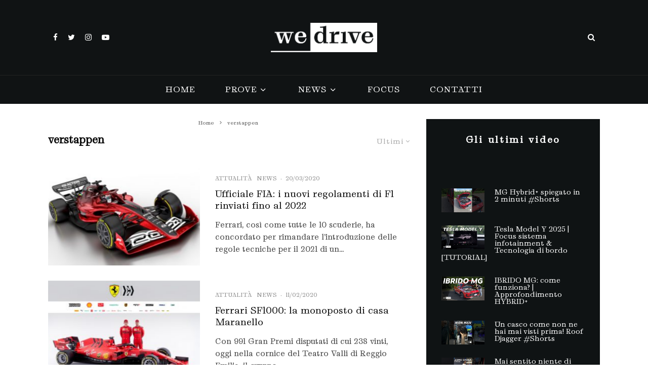

--- FILE ---
content_type: text/html; charset=UTF-8
request_url: https://wedrive.tv/tag/verstappen/
body_size: 30470
content:
<!DOCTYPE html>
<html lang="it-IT">
<head>
	<meta charset="UTF-8">
			<meta name="viewport" content="width=device-width, initial-scale=1">
		<link rel="profile" href="https://gmpg.org/xfn/11">
		<meta name="theme-color" content="#101314">
	<meta name='robots' content='noindex, follow' />
	<style>img:is([sizes="auto" i], [sizes^="auto," i]) { contain-intrinsic-size: 3000px 1500px }</style>
	
	<!-- This site is optimized with the Yoast SEO plugin v21.7 - https://yoast.com/wordpress/plugins/seo/ -->
	<title>verstappen Archivi &#8212; WeDrive</title>
	<meta property="og:locale" content="it_IT" />
	<meta property="og:type" content="article" />
	<meta property="og:title" content="verstappen Archivi &#8212; WeDrive" />
	<meta property="og:url" content="https://wedrive.tv/tag/verstappen/" />
	<meta property="og:site_name" content="WeDrive" />
	<meta property="og:image" content="https://wedrive.tv/wp-content/uploads/2021/01/wedrive_logo.png" />
	<meta property="og:image:width" content="418" />
	<meta property="og:image:height" content="114" />
	<meta property="og:image:type" content="image/png" />
	<meta name="twitter:card" content="summary_large_image" />
	<meta name="twitter:site" content="@wedrivetv" />
	<script type="application/ld+json" class="yoast-schema-graph">{"@context":"https://schema.org","@graph":[{"@type":"CollectionPage","@id":"https://wedrive.tv/tag/verstappen/","url":"https://wedrive.tv/tag/verstappen/","name":"verstappen Archivi &#8212; WeDrive","isPartOf":{"@id":"https://wedrive.tv/#website"},"primaryImageOfPage":{"@id":"https://wedrive.tv/tag/verstappen/#primaryimage"},"image":{"@id":"https://wedrive.tv/tag/verstappen/#primaryimage"},"thumbnailUrl":"https://wedrive.tv/wp-content/uploads/2021/03/F1-2021-copertina.jpg","breadcrumb":{"@id":"https://wedrive.tv/tag/verstappen/#breadcrumb"},"inLanguage":"it-IT"},{"@type":"ImageObject","inLanguage":"it-IT","@id":"https://wedrive.tv/tag/verstappen/#primaryimage","url":"https://wedrive.tv/wp-content/uploads/2021/03/F1-2021-copertina.jpg","contentUrl":"https://wedrive.tv/wp-content/uploads/2021/03/F1-2021-copertina.jpg","width":1316,"height":740},{"@type":"BreadcrumbList","@id":"https://wedrive.tv/tag/verstappen/#breadcrumb","itemListElement":[{"@type":"ListItem","position":1,"name":"Home","item":"https://wedrive.tv/"},{"@type":"ListItem","position":2,"name":"verstappen"}]},{"@type":"WebSite","@id":"https://wedrive.tv/#website","url":"https://wedrive.tv/","name":"WeDrive","description":"Motori a 360º","publisher":{"@id":"https://wedrive.tv/#organization"},"potentialAction":[{"@type":"SearchAction","target":{"@type":"EntryPoint","urlTemplate":"https://wedrive.tv/?s={search_term_string}"},"query-input":"required name=search_term_string"}],"inLanguage":"it-IT"},{"@type":"Organization","@id":"https://wedrive.tv/#organization","name":"WeDrive","url":"https://wedrive.tv/","logo":{"@type":"ImageObject","inLanguage":"it-IT","@id":"https://wedrive.tv/#/schema/logo/image/","url":"https://wedrive.tv/wp-content/uploads/2021/01/wedrive_logo.png","contentUrl":"https://wedrive.tv/wp-content/uploads/2021/01/wedrive_logo.png","width":418,"height":114,"caption":"WeDrive"},"image":{"@id":"https://wedrive.tv/#/schema/logo/image/"},"sameAs":["https://facebook.com/wedrive.tv","https://twitter.com/wedrivetv","https://instagram.com/wedrive.tv/?hl=it","https://youtube.com/channel/UCTaGKfA9PKoafCKvBnnkGVw"]}]}</script>
	<!-- / Yoast SEO plugin. -->


<link rel='dns-prefetch' href='//cdn.iubenda.com' />
<link rel='dns-prefetch' href='//fonts.googleapis.com' />
<link rel="alternate" type="application/rss+xml" title="WeDrive &raquo; Feed" href="https://wedrive.tv/feed/" />
<link rel="alternate" type="application/rss+xml" title="WeDrive &raquo; verstappen Feed del tag" href="https://wedrive.tv/tag/verstappen/feed/" />
		<!-- This site uses the Google Analytics by MonsterInsights plugin v8.23.1 - Using Analytics tracking - https://www.monsterinsights.com/ -->
							<script src="//www.googletagmanager.com/gtag/js?id=G-ZCZT2QR614"  data-cfasync="false" data-wpfc-render="false" type="text/javascript" async></script>
			<script data-cfasync="false" data-wpfc-render="false" type="text/javascript">
				var mi_version = '8.23.1';
				var mi_track_user = true;
				var mi_no_track_reason = '';
				
								var disableStrs = [
										'ga-disable-G-ZCZT2QR614',
									];

				/* Function to detect opted out users */
				function __gtagTrackerIsOptedOut() {
					for (var index = 0; index < disableStrs.length; index++) {
						if (document.cookie.indexOf(disableStrs[index] + '=true') > -1) {
							return true;
						}
					}

					return false;
				}

				/* Disable tracking if the opt-out cookie exists. */
				if (__gtagTrackerIsOptedOut()) {
					for (var index = 0; index < disableStrs.length; index++) {
						window[disableStrs[index]] = true;
					}
				}

				/* Opt-out function */
				function __gtagTrackerOptout() {
					for (var index = 0; index < disableStrs.length; index++) {
						document.cookie = disableStrs[index] + '=true; expires=Thu, 31 Dec 2099 23:59:59 UTC; path=/';
						window[disableStrs[index]] = true;
					}
				}

				if ('undefined' === typeof gaOptout) {
					function gaOptout() {
						__gtagTrackerOptout();
					}
				}
								window.dataLayer = window.dataLayer || [];

				window.MonsterInsightsDualTracker = {
					helpers: {},
					trackers: {},
				};
				if (mi_track_user) {
					function __gtagDataLayer() {
						dataLayer.push(arguments);
					}

					function __gtagTracker(type, name, parameters) {
						if (!parameters) {
							parameters = {};
						}

						if (parameters.send_to) {
							__gtagDataLayer.apply(null, arguments);
							return;
						}

						if (type === 'event') {
														parameters.send_to = monsterinsights_frontend.v4_id;
							var hookName = name;
							if (typeof parameters['event_category'] !== 'undefined') {
								hookName = parameters['event_category'] + ':' + name;
							}

							if (typeof MonsterInsightsDualTracker.trackers[hookName] !== 'undefined') {
								MonsterInsightsDualTracker.trackers[hookName](parameters);
							} else {
								__gtagDataLayer('event', name, parameters);
							}
							
						} else {
							__gtagDataLayer.apply(null, arguments);
						}
					}

					__gtagTracker('js', new Date());
					__gtagTracker('set', {
						'developer_id.dZGIzZG': true,
											});
										__gtagTracker('config', 'G-ZCZT2QR614', {"forceSSL":"true","link_attribution":"true"} );
															window.gtag = __gtagTracker;										(function () {
						/* https://developers.google.com/analytics/devguides/collection/analyticsjs/ */
						/* ga and __gaTracker compatibility shim. */
						var noopfn = function () {
							return null;
						};
						var newtracker = function () {
							return new Tracker();
						};
						var Tracker = function () {
							return null;
						};
						var p = Tracker.prototype;
						p.get = noopfn;
						p.set = noopfn;
						p.send = function () {
							var args = Array.prototype.slice.call(arguments);
							args.unshift('send');
							__gaTracker.apply(null, args);
						};
						var __gaTracker = function () {
							var len = arguments.length;
							if (len === 0) {
								return;
							}
							var f = arguments[len - 1];
							if (typeof f !== 'object' || f === null || typeof f.hitCallback !== 'function') {
								if ('send' === arguments[0]) {
									var hitConverted, hitObject = false, action;
									if ('event' === arguments[1]) {
										if ('undefined' !== typeof arguments[3]) {
											hitObject = {
												'eventAction': arguments[3],
												'eventCategory': arguments[2],
												'eventLabel': arguments[4],
												'value': arguments[5] ? arguments[5] : 1,
											}
										}
									}
									if ('pageview' === arguments[1]) {
										if ('undefined' !== typeof arguments[2]) {
											hitObject = {
												'eventAction': 'page_view',
												'page_path': arguments[2],
											}
										}
									}
									if (typeof arguments[2] === 'object') {
										hitObject = arguments[2];
									}
									if (typeof arguments[5] === 'object') {
										Object.assign(hitObject, arguments[5]);
									}
									if ('undefined' !== typeof arguments[1].hitType) {
										hitObject = arguments[1];
										if ('pageview' === hitObject.hitType) {
											hitObject.eventAction = 'page_view';
										}
									}
									if (hitObject) {
										action = 'timing' === arguments[1].hitType ? 'timing_complete' : hitObject.eventAction;
										hitConverted = mapArgs(hitObject);
										__gtagTracker('event', action, hitConverted);
									}
								}
								return;
							}

							function mapArgs(args) {
								var arg, hit = {};
								var gaMap = {
									'eventCategory': 'event_category',
									'eventAction': 'event_action',
									'eventLabel': 'event_label',
									'eventValue': 'event_value',
									'nonInteraction': 'non_interaction',
									'timingCategory': 'event_category',
									'timingVar': 'name',
									'timingValue': 'value',
									'timingLabel': 'event_label',
									'page': 'page_path',
									'location': 'page_location',
									'title': 'page_title',
									'referrer' : 'page_referrer',
								};
								for (arg in args) {
																		if (!(!args.hasOwnProperty(arg) || !gaMap.hasOwnProperty(arg))) {
										hit[gaMap[arg]] = args[arg];
									} else {
										hit[arg] = args[arg];
									}
								}
								return hit;
							}

							try {
								f.hitCallback();
							} catch (ex) {
							}
						};
						__gaTracker.create = newtracker;
						__gaTracker.getByName = newtracker;
						__gaTracker.getAll = function () {
							return [];
						};
						__gaTracker.remove = noopfn;
						__gaTracker.loaded = true;
						window['__gaTracker'] = __gaTracker;
					})();
									} else {
										console.log("");
					(function () {
						function __gtagTracker() {
							return null;
						}

						window['__gtagTracker'] = __gtagTracker;
						window['gtag'] = __gtagTracker;
					})();
									}
			</script>
				<!-- / Google Analytics by MonsterInsights -->
		<script type="text/javascript">
/* <![CDATA[ */
window._wpemojiSettings = {"baseUrl":"https:\/\/s.w.org\/images\/core\/emoji\/16.0.1\/72x72\/","ext":".png","svgUrl":"https:\/\/s.w.org\/images\/core\/emoji\/16.0.1\/svg\/","svgExt":".svg","source":{"concatemoji":"https:\/\/wedrive.tv\/wp-includes\/js\/wp-emoji-release.min.js"}};
/*! This file is auto-generated */
!function(s,n){var o,i,e;function c(e){try{var t={supportTests:e,timestamp:(new Date).valueOf()};sessionStorage.setItem(o,JSON.stringify(t))}catch(e){}}function p(e,t,n){e.clearRect(0,0,e.canvas.width,e.canvas.height),e.fillText(t,0,0);var t=new Uint32Array(e.getImageData(0,0,e.canvas.width,e.canvas.height).data),a=(e.clearRect(0,0,e.canvas.width,e.canvas.height),e.fillText(n,0,0),new Uint32Array(e.getImageData(0,0,e.canvas.width,e.canvas.height).data));return t.every(function(e,t){return e===a[t]})}function u(e,t){e.clearRect(0,0,e.canvas.width,e.canvas.height),e.fillText(t,0,0);for(var n=e.getImageData(16,16,1,1),a=0;a<n.data.length;a++)if(0!==n.data[a])return!1;return!0}function f(e,t,n,a){switch(t){case"flag":return n(e,"\ud83c\udff3\ufe0f\u200d\u26a7\ufe0f","\ud83c\udff3\ufe0f\u200b\u26a7\ufe0f")?!1:!n(e,"\ud83c\udde8\ud83c\uddf6","\ud83c\udde8\u200b\ud83c\uddf6")&&!n(e,"\ud83c\udff4\udb40\udc67\udb40\udc62\udb40\udc65\udb40\udc6e\udb40\udc67\udb40\udc7f","\ud83c\udff4\u200b\udb40\udc67\u200b\udb40\udc62\u200b\udb40\udc65\u200b\udb40\udc6e\u200b\udb40\udc67\u200b\udb40\udc7f");case"emoji":return!a(e,"\ud83e\udedf")}return!1}function g(e,t,n,a){var r="undefined"!=typeof WorkerGlobalScope&&self instanceof WorkerGlobalScope?new OffscreenCanvas(300,150):s.createElement("canvas"),o=r.getContext("2d",{willReadFrequently:!0}),i=(o.textBaseline="top",o.font="600 32px Arial",{});return e.forEach(function(e){i[e]=t(o,e,n,a)}),i}function t(e){var t=s.createElement("script");t.src=e,t.defer=!0,s.head.appendChild(t)}"undefined"!=typeof Promise&&(o="wpEmojiSettingsSupports",i=["flag","emoji"],n.supports={everything:!0,everythingExceptFlag:!0},e=new Promise(function(e){s.addEventListener("DOMContentLoaded",e,{once:!0})}),new Promise(function(t){var n=function(){try{var e=JSON.parse(sessionStorage.getItem(o));if("object"==typeof e&&"number"==typeof e.timestamp&&(new Date).valueOf()<e.timestamp+604800&&"object"==typeof e.supportTests)return e.supportTests}catch(e){}return null}();if(!n){if("undefined"!=typeof Worker&&"undefined"!=typeof OffscreenCanvas&&"undefined"!=typeof URL&&URL.createObjectURL&&"undefined"!=typeof Blob)try{var e="postMessage("+g.toString()+"("+[JSON.stringify(i),f.toString(),p.toString(),u.toString()].join(",")+"));",a=new Blob([e],{type:"text/javascript"}),r=new Worker(URL.createObjectURL(a),{name:"wpTestEmojiSupports"});return void(r.onmessage=function(e){c(n=e.data),r.terminate(),t(n)})}catch(e){}c(n=g(i,f,p,u))}t(n)}).then(function(e){for(var t in e)n.supports[t]=e[t],n.supports.everything=n.supports.everything&&n.supports[t],"flag"!==t&&(n.supports.everythingExceptFlag=n.supports.everythingExceptFlag&&n.supports[t]);n.supports.everythingExceptFlag=n.supports.everythingExceptFlag&&!n.supports.flag,n.DOMReady=!1,n.readyCallback=function(){n.DOMReady=!0}}).then(function(){return e}).then(function(){var e;n.supports.everything||(n.readyCallback(),(e=n.source||{}).concatemoji?t(e.concatemoji):e.wpemoji&&e.twemoji&&(t(e.twemoji),t(e.wpemoji)))}))}((window,document),window._wpemojiSettings);
/* ]]> */
</script>
<style id='wp-emoji-styles-inline-css' type='text/css'>

	img.wp-smiley, img.emoji {
		display: inline !important;
		border: none !important;
		box-shadow: none !important;
		height: 1em !important;
		width: 1em !important;
		margin: 0 0.07em !important;
		vertical-align: -0.1em !important;
		background: none !important;
		padding: 0 !important;
	}
</style>
<link rel='stylesheet' id='wp-block-library-css' href='https://wedrive.tv/wp-includes/css/dist/block-library/style.min.css' type='text/css' media='all' />
<style id='classic-theme-styles-inline-css' type='text/css'>
/*! This file is auto-generated */
.wp-block-button__link{color:#fff;background-color:#32373c;border-radius:9999px;box-shadow:none;text-decoration:none;padding:calc(.667em + 2px) calc(1.333em + 2px);font-size:1.125em}.wp-block-file__button{background:#32373c;color:#fff;text-decoration:none}
</style>
<link rel='stylesheet' id='lets-info-up-block-css' href='https://wedrive.tv/wp-content/plugins/lets-info-up/frontend/css/style.min.css' type='text/css' media='all' />
<style id='global-styles-inline-css' type='text/css'>
:root{--wp--preset--aspect-ratio--square: 1;--wp--preset--aspect-ratio--4-3: 4/3;--wp--preset--aspect-ratio--3-4: 3/4;--wp--preset--aspect-ratio--3-2: 3/2;--wp--preset--aspect-ratio--2-3: 2/3;--wp--preset--aspect-ratio--16-9: 16/9;--wp--preset--aspect-ratio--9-16: 9/16;--wp--preset--color--black: #000000;--wp--preset--color--cyan-bluish-gray: #abb8c3;--wp--preset--color--white: #ffffff;--wp--preset--color--pale-pink: #f78da7;--wp--preset--color--vivid-red: #cf2e2e;--wp--preset--color--luminous-vivid-orange: #ff6900;--wp--preset--color--luminous-vivid-amber: #fcb900;--wp--preset--color--light-green-cyan: #7bdcb5;--wp--preset--color--vivid-green-cyan: #00d084;--wp--preset--color--pale-cyan-blue: #8ed1fc;--wp--preset--color--vivid-cyan-blue: #0693e3;--wp--preset--color--vivid-purple: #9b51e0;--wp--preset--gradient--vivid-cyan-blue-to-vivid-purple: linear-gradient(135deg,rgba(6,147,227,1) 0%,rgb(155,81,224) 100%);--wp--preset--gradient--light-green-cyan-to-vivid-green-cyan: linear-gradient(135deg,rgb(122,220,180) 0%,rgb(0,208,130) 100%);--wp--preset--gradient--luminous-vivid-amber-to-luminous-vivid-orange: linear-gradient(135deg,rgba(252,185,0,1) 0%,rgba(255,105,0,1) 100%);--wp--preset--gradient--luminous-vivid-orange-to-vivid-red: linear-gradient(135deg,rgba(255,105,0,1) 0%,rgb(207,46,46) 100%);--wp--preset--gradient--very-light-gray-to-cyan-bluish-gray: linear-gradient(135deg,rgb(238,238,238) 0%,rgb(169,184,195) 100%);--wp--preset--gradient--cool-to-warm-spectrum: linear-gradient(135deg,rgb(74,234,220) 0%,rgb(151,120,209) 20%,rgb(207,42,186) 40%,rgb(238,44,130) 60%,rgb(251,105,98) 80%,rgb(254,248,76) 100%);--wp--preset--gradient--blush-light-purple: linear-gradient(135deg,rgb(255,206,236) 0%,rgb(152,150,240) 100%);--wp--preset--gradient--blush-bordeaux: linear-gradient(135deg,rgb(254,205,165) 0%,rgb(254,45,45) 50%,rgb(107,0,62) 100%);--wp--preset--gradient--luminous-dusk: linear-gradient(135deg,rgb(255,203,112) 0%,rgb(199,81,192) 50%,rgb(65,88,208) 100%);--wp--preset--gradient--pale-ocean: linear-gradient(135deg,rgb(255,245,203) 0%,rgb(182,227,212) 50%,rgb(51,167,181) 100%);--wp--preset--gradient--electric-grass: linear-gradient(135deg,rgb(202,248,128) 0%,rgb(113,206,126) 100%);--wp--preset--gradient--midnight: linear-gradient(135deg,rgb(2,3,129) 0%,rgb(40,116,252) 100%);--wp--preset--font-size--small: 13px;--wp--preset--font-size--medium: 20px;--wp--preset--font-size--large: 36px;--wp--preset--font-size--x-large: 42px;--wp--preset--spacing--20: 0.44rem;--wp--preset--spacing--30: 0.67rem;--wp--preset--spacing--40: 1rem;--wp--preset--spacing--50: 1.5rem;--wp--preset--spacing--60: 2.25rem;--wp--preset--spacing--70: 3.38rem;--wp--preset--spacing--80: 5.06rem;--wp--preset--shadow--natural: 6px 6px 9px rgba(0, 0, 0, 0.2);--wp--preset--shadow--deep: 12px 12px 50px rgba(0, 0, 0, 0.4);--wp--preset--shadow--sharp: 6px 6px 0px rgba(0, 0, 0, 0.2);--wp--preset--shadow--outlined: 6px 6px 0px -3px rgba(255, 255, 255, 1), 6px 6px rgba(0, 0, 0, 1);--wp--preset--shadow--crisp: 6px 6px 0px rgba(0, 0, 0, 1);}:where(.is-layout-flex){gap: 0.5em;}:where(.is-layout-grid){gap: 0.5em;}body .is-layout-flex{display: flex;}.is-layout-flex{flex-wrap: wrap;align-items: center;}.is-layout-flex > :is(*, div){margin: 0;}body .is-layout-grid{display: grid;}.is-layout-grid > :is(*, div){margin: 0;}:where(.wp-block-columns.is-layout-flex){gap: 2em;}:where(.wp-block-columns.is-layout-grid){gap: 2em;}:where(.wp-block-post-template.is-layout-flex){gap: 1.25em;}:where(.wp-block-post-template.is-layout-grid){gap: 1.25em;}.has-black-color{color: var(--wp--preset--color--black) !important;}.has-cyan-bluish-gray-color{color: var(--wp--preset--color--cyan-bluish-gray) !important;}.has-white-color{color: var(--wp--preset--color--white) !important;}.has-pale-pink-color{color: var(--wp--preset--color--pale-pink) !important;}.has-vivid-red-color{color: var(--wp--preset--color--vivid-red) !important;}.has-luminous-vivid-orange-color{color: var(--wp--preset--color--luminous-vivid-orange) !important;}.has-luminous-vivid-amber-color{color: var(--wp--preset--color--luminous-vivid-amber) !important;}.has-light-green-cyan-color{color: var(--wp--preset--color--light-green-cyan) !important;}.has-vivid-green-cyan-color{color: var(--wp--preset--color--vivid-green-cyan) !important;}.has-pale-cyan-blue-color{color: var(--wp--preset--color--pale-cyan-blue) !important;}.has-vivid-cyan-blue-color{color: var(--wp--preset--color--vivid-cyan-blue) !important;}.has-vivid-purple-color{color: var(--wp--preset--color--vivid-purple) !important;}.has-black-background-color{background-color: var(--wp--preset--color--black) !important;}.has-cyan-bluish-gray-background-color{background-color: var(--wp--preset--color--cyan-bluish-gray) !important;}.has-white-background-color{background-color: var(--wp--preset--color--white) !important;}.has-pale-pink-background-color{background-color: var(--wp--preset--color--pale-pink) !important;}.has-vivid-red-background-color{background-color: var(--wp--preset--color--vivid-red) !important;}.has-luminous-vivid-orange-background-color{background-color: var(--wp--preset--color--luminous-vivid-orange) !important;}.has-luminous-vivid-amber-background-color{background-color: var(--wp--preset--color--luminous-vivid-amber) !important;}.has-light-green-cyan-background-color{background-color: var(--wp--preset--color--light-green-cyan) !important;}.has-vivid-green-cyan-background-color{background-color: var(--wp--preset--color--vivid-green-cyan) !important;}.has-pale-cyan-blue-background-color{background-color: var(--wp--preset--color--pale-cyan-blue) !important;}.has-vivid-cyan-blue-background-color{background-color: var(--wp--preset--color--vivid-cyan-blue) !important;}.has-vivid-purple-background-color{background-color: var(--wp--preset--color--vivid-purple) !important;}.has-black-border-color{border-color: var(--wp--preset--color--black) !important;}.has-cyan-bluish-gray-border-color{border-color: var(--wp--preset--color--cyan-bluish-gray) !important;}.has-white-border-color{border-color: var(--wp--preset--color--white) !important;}.has-pale-pink-border-color{border-color: var(--wp--preset--color--pale-pink) !important;}.has-vivid-red-border-color{border-color: var(--wp--preset--color--vivid-red) !important;}.has-luminous-vivid-orange-border-color{border-color: var(--wp--preset--color--luminous-vivid-orange) !important;}.has-luminous-vivid-amber-border-color{border-color: var(--wp--preset--color--luminous-vivid-amber) !important;}.has-light-green-cyan-border-color{border-color: var(--wp--preset--color--light-green-cyan) !important;}.has-vivid-green-cyan-border-color{border-color: var(--wp--preset--color--vivid-green-cyan) !important;}.has-pale-cyan-blue-border-color{border-color: var(--wp--preset--color--pale-cyan-blue) !important;}.has-vivid-cyan-blue-border-color{border-color: var(--wp--preset--color--vivid-cyan-blue) !important;}.has-vivid-purple-border-color{border-color: var(--wp--preset--color--vivid-purple) !important;}.has-vivid-cyan-blue-to-vivid-purple-gradient-background{background: var(--wp--preset--gradient--vivid-cyan-blue-to-vivid-purple) !important;}.has-light-green-cyan-to-vivid-green-cyan-gradient-background{background: var(--wp--preset--gradient--light-green-cyan-to-vivid-green-cyan) !important;}.has-luminous-vivid-amber-to-luminous-vivid-orange-gradient-background{background: var(--wp--preset--gradient--luminous-vivid-amber-to-luminous-vivid-orange) !important;}.has-luminous-vivid-orange-to-vivid-red-gradient-background{background: var(--wp--preset--gradient--luminous-vivid-orange-to-vivid-red) !important;}.has-very-light-gray-to-cyan-bluish-gray-gradient-background{background: var(--wp--preset--gradient--very-light-gray-to-cyan-bluish-gray) !important;}.has-cool-to-warm-spectrum-gradient-background{background: var(--wp--preset--gradient--cool-to-warm-spectrum) !important;}.has-blush-light-purple-gradient-background{background: var(--wp--preset--gradient--blush-light-purple) !important;}.has-blush-bordeaux-gradient-background{background: var(--wp--preset--gradient--blush-bordeaux) !important;}.has-luminous-dusk-gradient-background{background: var(--wp--preset--gradient--luminous-dusk) !important;}.has-pale-ocean-gradient-background{background: var(--wp--preset--gradient--pale-ocean) !important;}.has-electric-grass-gradient-background{background: var(--wp--preset--gradient--electric-grass) !important;}.has-midnight-gradient-background{background: var(--wp--preset--gradient--midnight) !important;}.has-small-font-size{font-size: var(--wp--preset--font-size--small) !important;}.has-medium-font-size{font-size: var(--wp--preset--font-size--medium) !important;}.has-large-font-size{font-size: var(--wp--preset--font-size--large) !important;}.has-x-large-font-size{font-size: var(--wp--preset--font-size--x-large) !important;}
:where(.wp-block-post-template.is-layout-flex){gap: 1.25em;}:where(.wp-block-post-template.is-layout-grid){gap: 1.25em;}
:where(.wp-block-columns.is-layout-flex){gap: 2em;}:where(.wp-block-columns.is-layout-grid){gap: 2em;}
:root :where(.wp-block-pullquote){font-size: 1.5em;line-height: 1.6;}
</style>
<link rel='stylesheet' id='simply-gallery-block-frontend-css' href='https://wedrive.tv/wp-content/plugins/simply-gallery-block/blocks/pgc_sgb.min.style.css' type='text/css' media='all' />
<link rel='stylesheet' id='pgc-simply-gallery-plugin-lightbox-style-css' href='https://wedrive.tv/wp-content/plugins/simply-gallery-block/plugins/pgc_sgb_lightbox.min.style.css' type='text/css' media='all' />
<link rel='stylesheet' id='uaf_client_css-css' href='https://wedrive.tv/wp-content/uploads/useanyfont/uaf.css' type='text/css' media='all' />
<link rel='stylesheet' id='lets-live-blog-css' href='https://wedrive.tv/wp-content/plugins/lets-live-blog/frontend/css/style.min.css' type='text/css' media='all' />
<link rel='stylesheet' id='lets-live-blog-icons-css' href='https://wedrive.tv/wp-content/plugins/lets-live-blog/frontend/css/fonts/style.css' type='text/css' media='all' />
<link rel='stylesheet' id='zeen-style-css' href='https://wedrive.tv/wp-content/themes/zeen/assets/css/style.min.css' type='text/css' media='all' />
<style id='zeen-style-inline-css' type='text/css'>
.content-bg, .block-skin-5:not(.skin-inner), .block-skin-5.skin-inner > .tipi-row-inner-style, .article-layout-skin-1.title-cut-bl .hero-wrap .meta:before, .article-layout-skin-1.title-cut-bc .hero-wrap .meta:before, .article-layout-skin-1.title-cut-bl .hero-wrap .share-it:before, .article-layout-skin-1.title-cut-bc .hero-wrap .share-it:before, .standard-archive .page-header, .skin-dark .flickity-viewport, .zeen__var__options label { background: #ffffff;}a.zeen-pin-it{position: absolute}.background.mask {background-color: transparent}.side-author__wrap .mask a {display:inline-block;height:70px}.timed-pup,.modal-wrap {position:fixed;visibility:hidden}.to-top__fixed .to-top a{background-color:#000000; color: #fff}#block-wrap-395 .tipi-row-inner-style{ ;border-top-color:#101314;}.site-inner { background-color: #ffffff; }.splitter svg g { fill: #ffffff; }.inline-post .block article .title { font-size: 20px;}input[type=submit], button, .tipi-button,.button,.wpcf7-submit,.button__back__home{ border-radius: 0; }.fontfam-1 { font-family: 'Open Sans',sans-serif!important;}input,input[type="number"],.body-f1, .quotes-f1 blockquote, .quotes-f1 q, .by-f1 .byline, .sub-f1 .subtitle, .wh-f1 .widget-title, .headings-f1 h1, .headings-f1 h2, .headings-f1 h3, .headings-f1 h4, .headings-f1 h5, .headings-f1 h6, .font-1, div.jvectormap-tip {font-family:'Open Sans',sans-serif;font-weight: 700;font-style: normal;}.fontfam-2 { font-family:'neuzeit-grotesk',sans-serif!important; }input[type=submit], button, .tipi-button,.button,.wpcf7-submit,.button__back__home,.body-f2, .quotes-f2 blockquote, .quotes-f2 q, .by-f2 .byline, .sub-f2 .subtitle, .wh-f2 .widget-title, .headings-f2 h1, .headings-f2 h2, .headings-f2 h3, .headings-f2 h4, .headings-f2 h5, .headings-f2 h6, .font-2 {font-family:'neuzeit-grotesk',sans-serif;font-weight: 400;font-style: normal;}.fontfam-3 { font-family:'neuzeit-grotesk',sans-serif!important;}.body-f3, .quotes-f3 blockquote, .quotes-f3 q, .by-f3 .byline, .sub-f3 .subtitle, .wh-f3 .widget-title, .headings-f3 h1, .headings-f3 h2, .headings-f3 h3, .headings-f3 h4, .headings-f3 h5, .headings-f3 h6, .font-3 {font-family:'neuzeit-grotesk',sans-serif;font-style: normal;font-weight: 400;}.tipi-row, .tipi-builder-on .contents-wrap > p { max-width: 1150px ; }.slider-columns--3 article { width: 333.33333333333px }.slider-columns--2 article { width: 515px }.slider-columns--4 article { width: 242.5px }.single .site-content .tipi-row { max-width: 1230px ; }.single-product .site-content .tipi-row { max-width: 1150px ; }.date--secondary { color: #ffffff; }.date--main { color: #f8d92f; }.global-accent-border { border-color: #101314; }.trending-accent-border { border-color: #078ac5; }.trending-accent-bg { border-color: #078ac5; }.wpcf7-submit, .tipi-button.block-loader { background: #101314; }.wpcf7-submit:hover, .tipi-button.block-loader:hover { background: #111; }.tipi-button.block-loader { color: #ffffff!important; }.wpcf7-submit { background: #18181e; }.wpcf7-submit:hover { background: #111; }.global-accent-bg, .icon-base-2:hover .icon-bg, #progress { background-color: #101314; }.global-accent-text, .mm-submenu-2 .mm-51 .menu-wrap > .sub-menu > li > a { color: #101314; }body { color:#555555;}.excerpt { color:#444444;}.mode--alt--b .excerpt, .block-skin-2 .excerpt, .block-skin-2 .preview-classic .custom-button__fill-2 { color:#888!important;}.read-more-wrap { color:#767676;}.logo-fallback a { color:#000!important;}.site-mob-header .logo-fallback a { color:#000!important;}blockquote:not(.comment-excerpt) { color:#111;}.mode--alt--b blockquote:not(.comment-excerpt), .mode--alt--b .block-skin-0.block-wrap-quote .block-wrap-quote blockquote:not(.comment-excerpt), .mode--alt--b .block-skin-0.block-wrap-quote .block-wrap-quote blockquote:not(.comment-excerpt) span { color:#fff!important;}.byline, .byline a { color:#888;}.mode--alt--b .block-wrap-classic .byline, .mode--alt--b .block-wrap-classic .byline a, .mode--alt--b .block-wrap-thumbnail .byline, .mode--alt--b .block-wrap-thumbnail .byline a, .block-skin-2 .byline a, .block-skin-2 .byline { color:#888;}.preview-classic .meta .title, .preview-thumbnail .meta .title,.preview-56 .meta .title{ color:#111;}h1, h2, h3, h4, h5, h6, .block-title { color:#0a0a0a;}.sidebar-widget  .widget-title { color:#ffffff!important;}.link-color-wrap a, .woocommerce-Tabs-panel--description a { color: #333; }.mode--alt--b .link-color-wrap a, .mode--alt--b .woocommerce-Tabs-panel--description a { color: #888; }.copyright, .site-footer .bg-area-inner .copyright a { color: #5e5e5e; }.link-color-wrap a:hover { color: #000; }.mode--alt--b .link-color-wrap a:hover { color: #555; }body{line-height:1.66}input[type=submit], button, .tipi-button,.button,.wpcf7-submit,.button__back__home{letter-spacing:0.03em}.sub-menu a:not(.tipi-button){letter-spacing:0.1em}.widget-title{letter-spacing:0.15em}html, body{font-size:15px}.byline{font-size:12px}input[type=submit], button, .tipi-button,.button,.wpcf7-submit,.button__back__home{font-size:11px}.excerpt{font-size:15px}.logo-fallback, .secondary-wrap .logo-fallback a{font-size:22px}.logo span{font-size:12px}.breadcrumbs{font-size:10px}.hero-meta.tipi-s-typo .title{font-size:20px}.hero-meta.tipi-s-typo .subtitle{font-size:15px}.hero-meta.tipi-m-typo .title{font-size:20px}.hero-meta.tipi-m-typo .subtitle{font-size:15px}.hero-meta.tipi-xl-typo .title{font-size:20px}.hero-meta.tipi-xl-typo .subtitle{font-size:15px}.block-html-content h1, .single-content .entry-content h1{font-size:20px}.block-html-content h2, .single-content .entry-content h2{font-size:20px}.block-html-content h3, .single-content .entry-content h3{font-size:20px}.block-html-content h4, .single-content .entry-content h4{font-size:20px}.block-html-content h5, .single-content .entry-content h5{font-size:18px}.footer-block-links{font-size:8px}blockquote, q{font-size:20px}.site-footer .copyright{font-size:12px}.footer-navigation{font-size:12px}.site-footer .menu-icons{font-size:12px}.block-title, .page-title{font-size:24px}.block-subtitle{font-size:18px}.block-col-self .preview-2 .title{font-size:22px}.block-wrap-classic .tipi-m-typo .title-wrap .title{font-size:22px}.tipi-s-typo .title, .ppl-s-3 .tipi-s-typo .title, .zeen-col--wide .ppl-s-3 .tipi-s-typo .title, .preview-1 .title, .preview-21:not(.tipi-xs-typo) .title{font-size:22px}.tipi-xs-typo .title, .tipi-basket-wrap .basket-item .title{font-size:15px}.meta .read-more-wrap{font-size:11px}.widget-title{font-size:12px}.split-1:not(.preview-thumbnail) .mask{-webkit-flex: 0 0 calc( 34% - 15px);
					-ms-flex: 0 0 calc( 34% - 15px);
					flex: 0 0 calc( 34% - 15px);
					width: calc( 34% - 15px);}.preview-thumbnail .mask{-webkit-flex: 0 0 65px;
					-ms-flex: 0 0 65px;
					flex: 0 0 65px;
					width: 65px;}.footer-lower-area{padding-top:40px}.footer-lower-area{padding-bottom:40px}.footer-upper-area{padding-bottom:40px}.footer-upper-area{padding-top:40px}.footer-widget-wrap{padding-bottom:40px}.footer-widget-wrap{padding-top:40px}.tipi-button-cta-header{font-size:12px}.block-wrap-grid .tipi-xl-typo .title{font-size:22px}.block-wrap-grid .tipi-l-typo .title{font-size:22px}.block-wrap-grid .tipi-m-typo .title-wrap .title, .block-94 .block-piece-2 .tipi-xs-12 .title-wrap .title, .zeen-col--wide .block-wrap-grid:not(.block-wrap-81):not(.block-wrap-82) .tipi-m-typo .title-wrap .title, .zeen-col--wide .block-wrap-grid .tipi-l-typo .title, .zeen-col--wide .block-wrap-grid .tipi-xl-typo .title{font-size:22px}.block-wrap-grid .tipi-s-typo .title-wrap .title, .block-92 .block-piece-2 article .title-wrap .title, .block-94 .block-piece-2 .tipi-xs-6 .title-wrap .title{font-size:18px!important}.block-wrap-grid .tipi-s-typo .title-wrap .subtitle, .block-92 .block-piece-2 article .title-wrap .subtitle, .block-94 .block-piece-2 .tipi-xs-6 .title-wrap .subtitle{font-size:18px}.block-wrap-grid .tipi-m-typo .title-wrap .subtitle, .block-wrap-grid .tipi-l-typo .title-wrap .subtitle, .block-wrap-grid .tipi-xl-typo .title-wrap .subtitle, .block-94 .block-piece-2 .tipi-xs-12 .title-wrap .subtitle, .zeen-col--wide .block-wrap-grid:not(.block-wrap-81):not(.block-wrap-82) .tipi-m-typo .title-wrap .subtitle{font-size:20px}.preview-grid .read-more-wrap{font-size:11px}.tipi-button.block-loader, .wpcf7-submit, .mc4wp-form-fields button { font-weight: 700;}.main-navigation .horizontal-menu, .main-navigation .menu-item, .main-navigation .menu-icon .menu-icon--text,  .main-navigation .tipi-i-search span { font-weight: 700;}.secondary-wrap .menu-secondary li, .secondary-wrap .menu-item, .secondary-wrap .menu-icon .menu-icon--text {font-weight: 700;}.footer-lower-area, .footer-lower-area .menu-item, .footer-lower-area .menu-icon span {font-weight: 700;}.widget-title {font-weight: 700!important;}.tipi-xs-typo .title {font-weight: 700;}input[type=submit], button, .tipi-button,.button,.wpcf7-submit,.button__back__home{ text-transform: uppercase; }.entry-title{ text-transform: none; }.logo-fallback{ text-transform: none; }.block-wrap-slider .title-wrap .title{ text-transform: none; }.block-wrap-grid .title-wrap .title, .tile-design-4 .meta .title-wrap .title{ text-transform: none; }.block-wrap-classic .title-wrap .title{ text-transform: uppercase; }.block-title{ text-transform: none; }.meta .excerpt .read-more{ text-transform: none; }.preview-grid .read-more{ text-transform: uppercase; }.block-subtitle{ text-transform: none; }.byline{ text-transform: uppercase; }.widget-title{ text-transform: uppercase; }.main-navigation .menu-item, .main-navigation .menu-icon .menu-icon--text{ text-transform: uppercase; }.secondary-navigation, .secondary-wrap .menu-icon .menu-icon--text{ text-transform: uppercase; }.footer-lower-area .menu-item, .footer-lower-area .menu-icon span{ text-transform: uppercase; }.sub-menu a:not(.tipi-button){ text-transform: none; }.site-mob-header .menu-item, .site-mob-header .menu-icon span{ text-transform: uppercase; }.single-content .entry-content h1, .single-content .entry-content h2, .single-content .entry-content h3, .single-content .entry-content h4, .single-content .entry-content h5, .single-content .entry-content h6, .meta__full h1, .meta__full h2, .meta__full h3, .meta__full h4, .meta__full h5, .bbp__thread__title{ text-transform: none; }.mm-submenu-2 .mm-11 .menu-wrap > *, .mm-submenu-2 .mm-31 .menu-wrap > *, .mm-submenu-2 .mm-21 .menu-wrap > *, .mm-submenu-2 .mm-51 .menu-wrap > *  { border-top: 1px solid transparent; }.separation-border { margin-bottom: 30px; }.load-more-wrap-1 { padding-top: 30px; }.block-wrap-classic .inf-spacer + .block:not(.block-62) { margin-top: 30px; }.separation-border-v { background: #eee;}.separation-border-v { height: calc( 100% -  30px - 1px); }@media only screen and (max-width: 480px) {.separation-border { margin-bottom: 30px;}}.grid-spacing { border-top-width: 4px; }.sidebar-wrap .sidebar { padding-right: 30px; padding-left: 30px; padding-top:0px; padding-bottom:30px; }.sidebar-left .sidebar-wrap .sidebar { padding-right: 30px; padding-left: 30px; }@media only screen and (min-width: 481px) {.block-wrap-grid .block-title-area, .block-wrap-98 .block-piece-2 article:last-child { margin-bottom: -4px; }.block-wrap-92 .tipi-row-inner-box { margin-top: -4px; }.block-wrap-grid .only-filters { top: 4px; }.grid-spacing { border-right-width: 4px; }.block-wrap-grid:not(.block-wrap-81) .block { width: calc( 100% + 4px ); }}@media only screen and (max-width: 859px) {.mobile__design--side .mask {
		width: calc( 34% - 15px);
	}}@media only screen and (min-width: 860px) {input[type=submit], button, .tipi-button,.button,.wpcf7-submit,.button__back__home{letter-spacing:0.09em}.hero-meta.tipi-s-typo .title{font-size:30px}.hero-meta.tipi-s-typo .subtitle{font-size:18px}.hero-meta.tipi-m-typo .title{font-size:30px}.hero-meta.tipi-m-typo .subtitle{font-size:18px}.hero-meta.tipi-xl-typo .title{font-size:30px}.hero-meta.tipi-xl-typo .subtitle{font-size:18px}.block-html-content h1, .single-content .entry-content h1{font-size:30px}.block-html-content h2, .single-content .entry-content h2{font-size:30px}.block-html-content h3, .single-content .entry-content h3{font-size:24px}.block-html-content h4, .single-content .entry-content h4{font-size:24px}blockquote, q{font-size:25px}.main-navigation, .main-navigation .menu-icon--text{font-size:12px}.sub-menu a:not(.tipi-button){font-size:12px}.main-navigation .menu-icon, .main-navigation .trending-icon-solo{font-size:12px}.secondary-wrap-v .standard-drop>a,.secondary-wrap, .secondary-wrap a, .secondary-wrap .menu-icon--text{font-size:11px}.secondary-wrap .menu-icon, .secondary-wrap .menu-icon a, .secondary-wrap .trending-icon-solo{font-size:13px}.block-wrap-grid .tipi-xl-typo .title{font-size:30px}.block-wrap-grid .tipi-l-typo .title{font-size:30px}.layout-side-info .details{width:130px;float:left}.title-contrast .hero-wrap { height: calc( 100vh - 190px ); }.tipi-s-typo .title, .ppl-s-3 .tipi-s-typo .title, .zeen-col--wide .ppl-s-3 .tipi-s-typo .title, .preview-1 .title, .preview-21:not(.tipi-xs-typo) .title  { line-height: 1.3333;}.zeen-col--narrow .block-wrap-classic .tipi-m-typo .title-wrap .title { font-size: 18px; }.secondary-wrap .menu-padding, .secondary-wrap .ul-padding > li > a {
			padding-top: 15px;
			padding-bottom: 7px;
		}}@media only screen and (min-width: 1240px) {.hero-l .single-content {padding-top: 45px}.align-fs .contents-wrap .video-wrap, .align-fs-center .aligncenter.size-full, .align-fs-center .wp-caption.aligncenter .size-full, .align-fs-center .tiled-gallery, .align-fs .alignwide { width: 1170px; }.align-fs .contents-wrap .video-wrap { height: 658px; }.has-bg .align-fs .contents-wrap .video-wrap, .has-bg .align-fs .alignwide, .has-bg .align-fs-center .aligncenter.size-full, .has-bg .align-fs-center .wp-caption.aligncenter .size-full, .has-bg .align-fs-center .tiled-gallery { width: 1230px; }.has-bg .align-fs .contents-wrap .video-wrap { height: 691px; }.main-navigation .horizontal-menu > li > a{letter-spacing:0.2em}.secondary-wrap li{letter-spacing:0.2em}.footer-navigation li{letter-spacing:0.2em}.byline{font-size:11px}.logo-fallback, .secondary-wrap .logo-fallback a{font-size:30px}.hero-meta.tipi-s-typo .title{font-size:36px}.hero-meta.tipi-m-typo .title{font-size:44px}.hero-meta.tipi-xl-typo .title{font-size:50px}.block-html-content h1, .single-content .entry-content h1{font-size:44px}.block-html-content h2, .single-content .entry-content h2{font-size:40px}.block-html-content h3, .single-content .entry-content h3{font-size:30px}.block-html-content h4, .single-content .entry-content h4{font-size:20px}.secondary-wrap-v .standard-drop>a,.secondary-wrap, .secondary-wrap a, .secondary-wrap .menu-icon--text{font-size:14px}.block-title, .page-title{font-size:20px}.block-subtitle{font-size:20px}.block-col-self .preview-2 .title{font-size:36px}.block-wrap-classic .tipi-m-typo .title-wrap .title{font-size:24px}.tipi-s-typo .title, .ppl-s-3 .tipi-s-typo .title, .zeen-col--wide .ppl-s-3 .tipi-s-typo .title, .preview-1 .title, .preview-21:not(.tipi-xs-typo) .title{font-size:18px}.tipi-xs-typo .title, .tipi-basket-wrap .basket-item .title{font-size:13px}.split-1:not(.preview-thumbnail) .mask{-webkit-flex: 0 0 calc( 44% - 15px);
					-ms-flex: 0 0 calc( 44% - 15px);
					flex: 0 0 calc( 44% - 15px);
					width: calc( 44% - 15px);}.preview-thumbnail .mask{-webkit-flex: 0 0 75px;
					-ms-flex: 0 0 75px;
					flex: 0 0 75px;
					width: 75px;}.footer-lower-area{padding-top:75px}.footer-lower-area{padding-bottom:75px}.footer-upper-area{padding-bottom:50px}.footer-upper-area{padding-top:110px}.footer-widget-wrap{padding-bottom:50px}.footer-widget-wrap{padding-top:50px}.block-wrap-grid .tipi-xl-typo .title{font-size:45px}.block-wrap-grid .tipi-l-typo .title{font-size:36px}.block-wrap-grid .tipi-m-typo .title-wrap .title, .block-94 .block-piece-2 .tipi-xs-12 .title-wrap .title, .zeen-col--wide .block-wrap-grid:not(.block-wrap-81):not(.block-wrap-82) .tipi-m-typo .title-wrap .title, .zeen-col--wide .block-wrap-grid .tipi-l-typo .title, .zeen-col--wide .block-wrap-grid .tipi-xl-typo .title{font-size:24px}}.main-menu-bar-color-1 .current-menu-item > a, .main-menu-bar-color-1 .menu-main-menu > .dropper.active:not(.current-menu-item) > a { background-color: #ffffff;}.site-header a { color: #ffffff; }.site-skin-3.content-subscribe, .site-skin-3.content-subscribe .subtitle, .site-skin-3.content-subscribe input, .site-skin-3.content-subscribe h2 { color: #fff; } .site-skin-3.content-subscribe input[type="email"] { border-color: #fff; }.mob-menu-wrap a { color: #fff; }.mob-menu-wrap .mobile-navigation .mobile-search-wrap .search { border-color: #fff; }.content-area .zeen-widget { padding:30px 0px 0px; }.grid-image-1 .mask-overlay { background-color: #0a0000 ; }.with-fi.preview-grid,.with-fi.preview-grid .byline,.with-fi.preview-grid .subtitle, .with-fi.preview-grid a { color: #fff; }.preview-grid .mask-overlay { opacity: 0.3 ; }@media (pointer: fine) {.preview-grid:hover .mask-overlay { opacity: 0.6 ; }}.slider-image-1 .mask-overlay { background-color: #1a1d1e ; }.with-fi.preview-slider-overlay,.with-fi.preview-slider-overlay .byline,.with-fi.preview-slider-overlay .subtitle, .with-fi.preview-slider-overlay a { color: #fff; }.preview-slider-overlay .mask-overlay { opacity: 0.2 ; }@media (pointer: fine) {.preview-slider-overlay:hover .mask-overlay { opacity: 0.6 ; }}.site-footer .bg-area-inner, .site-footer .bg-area-inner .woo-product-rating span, .site-footer .bg-area-inner .stack-design-3 .meta { background-color: #101314; }.site-footer .bg-area-inner .background { background-image: none; opacity: 1; }.footer-lower-area { color: #fff; }.to-top-2 a { border-color: #fff; }.to-top-2 i:after { background: #fff; }.site-footer .bg-area-inner,.site-footer .bg-area-inner .byline,.site-footer .bg-area-inner a,.site-footer .bg-area-inner .widget_search form *,.site-footer .bg-area-inner h3,.site-footer .bg-area-inner .widget-title { color:#fff; }.site-footer .bg-area-inner .tipi-spin.tipi-row-inner-style:before { border-color:#fff; }.site-footer .footer-widget-bg-area, .site-footer .footer-widget-bg-area .woo-product-rating span, .site-footer .footer-widget-bg-area .stack-design-3 .meta { background-color: #101314; }.site-footer .footer-widget-bg-area .background { background-image: none; opacity: 1; }.site-footer .footer-widget-bg-area .block-skin-0 .tipi-arrow { color:#dddede; border-color:#dddede; }.site-footer .footer-widget-bg-area .block-skin-0 .tipi-arrow i:after{ background:#dddede; }.site-footer .footer-widget-bg-area,.site-footer .footer-widget-bg-area .byline,.site-footer .footer-widget-bg-area a,.site-footer .footer-widget-bg-area .widget_search form *,.site-footer .footer-widget-bg-area h3,.site-footer .footer-widget-bg-area .widget-title { color:#dddede; }.site-footer .footer-widget-bg-area .tipi-spin.tipi-row-inner-style:before { border-color:#dddede; }.site-header .bg-area, .site-header .bg-area .woo-product-rating span, .site-header .bg-area .stack-design-3 .meta { background-color: #101314; }.site-header .bg-area .background { background-image: none; opacity: 1; }.sidebar-wrap .bg-area, .sidebar-wrap .bg-area .woo-product-rating span, .sidebar-wrap .bg-area .stack-design-3 .meta { background-color: #0f1314; }.sidebar-wrap .bg-area .background { background-image: none; opacity: 1; }.site-skin-3 .sidebar:not(.sidebar-own-bg) { color: #ffffff; }.sidebar-wrap .bg-area .load-more-wrap .tipi-arrow { border-color:#ffffff; color:#ffffff; }.sidebar-wrap .bg-area .load-more-wrap .tipi-arrow i:after { background:#ffffff; }.sidebar-wrap .bg-area,.sidebar-wrap .bg-area .byline,.sidebar-wrap .bg-area a,.sidebar-wrap .bg-area .widget_search form *,.sidebar-wrap .bg-area h3,.sidebar-wrap .bg-area .widget-title { color:#ffffff; }.sidebar-wrap .bg-area .tipi-spin.tipi-row-inner-style:before { border-color:#ffffff; }.content-subscribe .bg-area, .content-subscribe .bg-area .woo-product-rating span, .content-subscribe .bg-area .stack-design-3 .meta { background-color: #0a0a0a; }.content-subscribe .bg-area .background { opacity: 1; }.content-subscribe .bg-area,.content-subscribe .bg-area .byline,.content-subscribe .bg-area a,.content-subscribe .bg-area .widget_search form *,.content-subscribe .bg-area h3,.content-subscribe .bg-area .widget-title { color:#fff; }.content-subscribe .bg-area .tipi-spin.tipi-row-inner-style:before { border-color:#fff; }.slide-in-menu .bg-area, .slide-in-menu .bg-area .woo-product-rating span, .slide-in-menu .bg-area .stack-design-3 .meta { background-color: #fbbe1b; }.slide-in-menu .bg-area .background { background-image: none; opacity: 1; }.slide-in-menu,.slide-in-menu .bg-area a,.slide-in-menu .bg-area .widget-title, .slide-in-menu .cb-widget-design-1 .cb-score { color:#191919; }.slide-in-menu form { border-color:#191919; }.slide-in-menu .bg-area .mc4wp-form-fields input[type="email"], #subscribe-submit input[type="email"], .subscribe-wrap input[type="email"],.slide-in-menu .bg-area .mc4wp-form-fields input[type="text"], #subscribe-submit input[type="text"], .subscribe-wrap input[type="text"] { border-bottom-color:#191919; }.site-mob-header .bg-area, .site-mob-header .bg-area .woo-product-rating span, .site-mob-header .bg-area .stack-design-3 .meta { background-color: #101314; }.site-mob-header .bg-area .background { background-image: none; opacity: 1; }.site-mob-header .bg-area .tipi-i-menu-mob, .site-mob-menu-a-4.mob-open .tipi-i-menu-mob:before, .site-mob-menu-a-4.mob-open .tipi-i-menu-mob:after { background:#fff; }.site-mob-header .bg-area,.site-mob-header .bg-area .byline,.site-mob-header .bg-area a,.site-mob-header .bg-area .widget_search form *,.site-mob-header .bg-area h3,.site-mob-header .bg-area .widget-title { color:#fff; }.site-mob-header .bg-area .tipi-spin.tipi-row-inner-style:before { border-color:#fff; }.mob-menu-wrap .bg-area, .mob-menu-wrap .bg-area .woo-product-rating span, .mob-menu-wrap .bg-area .stack-design-3 .meta { background-color: #101314; }.mob-menu-wrap .bg-area .background { background-image: none; opacity: 1; }.mob-menu-wrap .bg-area,.mob-menu-wrap .bg-area .byline,.mob-menu-wrap .bg-area a,.mob-menu-wrap .bg-area .widget_search form *,.mob-menu-wrap .bg-area h3,.mob-menu-wrap .bg-area .widget-title { color:#fff; }.mob-menu-wrap .bg-area .tipi-spin.tipi-row-inner-style:before { border-color:#fff; }.main-navigation, .main-navigation .menu-icon--text { color: #ffffff; }.main-navigation .horizontal-menu>li>a { padding-left: 30px; padding-right: 30px; }.main-navigation .menu-icons>li>a{ padding-left: 12px;	padding-right: 12px;}.main-navigation .menu-bg-area { background-color: #101314; }.main-navigation-border { border-top: 1px #232323 solid ; }.main-navigation .horizontal-menu .drop, .main-navigation .horizontal-menu > li > a, .date--main {
			padding-top: 15px;
			padding-bottom: 15px;
		}.site-mob-header .menu-icon { font-size: 13px; }.secondary-wrap .menu-bg-area { background-color: #101314; }.secondary-wrap-v .standard-drop>a,.secondary-wrap, .secondary-wrap a, .secondary-wrap .menu-icon--text { color: #ffffff; }.secondary-wrap .menu-secondary > li > a, .secondary-icons li > a { padding-left: 12px; padding-right: 12px; }.mc4wp-form-fields input[type=submit], .mc4wp-form-fields button, #subscribe-submit input[type=submit], .subscribe-wrap input[type=submit] {color: #fff;background-color: #78d4ef;}.site-mob-header:not(.site-mob-header-11) .header-padding .logo-main-wrap, .site-mob-header:not(.site-mob-header-11) .header-padding .icons-wrap a, .site-mob-header-11 .header-padding {
		padding-top: 20px;
		padding-bottom: 20px;
	}.site-header .header-padding {
		padding-top:45px;
		padding-bottom:45px;
	}.site-header-11 .menu { border-top-width: 48px;}@media only screen and (min-width: 860px){.tipi-m-0 {display: none}}
</style>
<link rel='stylesheet' id='zeen-child-style-css' href='https://wedrive.tv/wp-content/themes/zeen-child/style.css' type='text/css' media='all' />
<link rel='stylesheet' id='zeen-fonts-css' href='https://fonts.googleapis.com/css?family=Open+Sans%3A700%2Citalic%2C400&#038;subset=latin&#038;display=swap' type='text/css' media='all' />
<link rel='stylesheet' id='photoswipe-css' href='https://wedrive.tv/wp-content/themes/zeen/assets/css/photoswipe.min.css' type='text/css' media='all' />
<style id='zeen-logo-inline-css' type='text/css'>
@media only screen and (min-width: 1020px) {.logo-main .logo-img{display:inline-flex;width: 1726px; height:474px;}.logo-footer .logo-img{display:inline-flex;width: 415px; height:115px;}}@media only screen and (max-width: 1199px) {.logo-mobile .logo-img{display:inline-flex;width: 415px; height:115px;}}
</style>
<link rel='stylesheet' id='__EPYT__style-css' href='https://wedrive.tv/wp-content/plugins/youtube-embed-plus/styles/ytprefs.min.css' type='text/css' media='all' />
<style id='__EPYT__style-inline-css' type='text/css'>

                .epyt-gallery-thumb {
                        width: 100%;
                }
                
                         @media (min-width:0px) and (max-width: 767px) {
                            .epyt-gallery-rowbreak {
                                display: none;
                            }
                            .epyt-gallery-allthumbs[class*="epyt-cols"] .epyt-gallery-thumb {
                                width: 100% !important;
                            }
                          }
</style>
<script type="text/javascript" src="https://wedrive.tv/wp-content/plugins/google-analytics-for-wordpress/assets/js/frontend-gtag.min.js" id="monsterinsights-frontend-script-js"></script>
<script data-cfasync="false" data-wpfc-render="false" type="text/javascript" id='monsterinsights-frontend-script-js-extra'>/* <![CDATA[ */
var monsterinsights_frontend = {"js_events_tracking":"true","download_extensions":"doc,pdf,ppt,zip,xls,docx,pptx,xlsx","inbound_paths":"[{\"path\":\"\\\/go\\\/\",\"label\":\"affiliate\"},{\"path\":\"\\\/recommend\\\/\",\"label\":\"affiliate\"}]","home_url":"https:\/\/wedrive.tv","hash_tracking":"false","v4_id":"G-ZCZT2QR614"};/* ]]> */
</script>

<script  type="text/javascript" class=" _iub_cs_skip" type="text/javascript" id="iubenda-head-inline-scripts-0">
/* <![CDATA[ */

var _iub = _iub || [];
_iub.csConfiguration = {"consentOnContinuedBrowsing":false,"ccpaAcknowledgeOnDisplay":true,"whitelabel":false,"lang":"it","siteId":2191641,"enableCcpa":true,"countryDetection":true,"cookiePolicyId":79246833, "banner":{ "acceptButtonDisplay":true,"customizeButtonDisplay":true,"position":"float-top-center" }};
/* ]]> */
</script>
<script  type="text/javascript" class=" _iub_cs_skip" type="text/javascript" src="//cdn.iubenda.com/cs/ccpa/stub.js" id="iubenda-head-scripts-0-js"></script>
<script  type="text/javascript" charset="UTF-8" async="" class=" _iub_cs_skip" type="text/javascript" src="//cdn.iubenda.com/cs/iubenda_cs.js" id="iubenda-head-scripts-1-js"></script>
<script type="text/javascript" src="https://wedrive.tv/wp-includes/js/jquery/jquery.min.js" id="jquery-core-js"></script>
<script type="text/javascript" src="https://wedrive.tv/wp-includes/js/jquery/jquery-migrate.min.js" id="jquery-migrate-js"></script>
<script type="text/javascript" id="__ytprefs__-js-extra">
/* <![CDATA[ */
var _EPYT_ = {"ajaxurl":"https:\/\/wedrive.tv\/wp-admin\/admin-ajax.php","security":"9811c6e2c2","gallery_scrolloffset":"20","eppathtoscripts":"https:\/\/wedrive.tv\/wp-content\/plugins\/youtube-embed-plus\/scripts\/","eppath":"https:\/\/wedrive.tv\/wp-content\/plugins\/youtube-embed-plus\/","epresponsiveselector":"[\"iframe.__youtube_prefs__\",\"iframe[src*='youtube.com']\",\"iframe[src*='youtube-nocookie.com']\",\"iframe[data-ep-src*='youtube.com']\",\"iframe[data-ep-src*='youtube-nocookie.com']\",\"iframe[data-ep-gallerysrc*='youtube.com']\"]","epdovol":"1","version":"14.2","evselector":"iframe.__youtube_prefs__[src], iframe[src*=\"youtube.com\/embed\/\"], iframe[src*=\"youtube-nocookie.com\/embed\/\"]","ajax_compat":"","maxres_facade":"eager","ytapi_load":"light","pause_others":"","stopMobileBuffer":"1","facade_mode":"","not_live_on_channel":"","vi_active":"","vi_js_posttypes":[]};
/* ]]> */
</script>
<script type="text/javascript" defer src="https://wedrive.tv/wp-content/plugins/youtube-embed-plus/scripts/ytprefs.min.js" id="__ytprefs__-js"></script>
<script type="text/javascript" id="whp2912front.js5735-js-extra">
/* <![CDATA[ */
var whp_local_data = {"add_url":"https:\/\/wedrive.tv\/wp-admin\/post-new.php?post_type=event","ajaxurl":"https:\/\/wedrive.tv\/wp-admin\/admin-ajax.php"};
/* ]]> */
</script>
<script type="text/javascript" src="https://wedrive.tv/wp-content/plugins/wp-security-hardening/modules/js/front.js" id="whp2912front.js5735-js"></script>
<link rel="https://api.w.org/" href="https://wedrive.tv/wp-json/" /><link rel="alternate" title="JSON" type="application/json" href="https://wedrive.tv/wp-json/wp/v2/tags/395" /><noscript><style>.simply-gallery-amp{ display: block !important; }</style></noscript><noscript><style>.sgb-preloader{ display: none !important; }</style></noscript><link rel="apple-touch-icon" sizes="180x180" href="/wp-content/uploads/fbrfg/apple-touch-icon.png">
<link rel="icon" type="image/png" sizes="32x32" href="/wp-content/uploads/fbrfg/favicon-32x32.png">
<link rel="icon" type="image/png" sizes="16x16" href="/wp-content/uploads/fbrfg/favicon-16x16.png">
<link rel="manifest" href="/wp-content/uploads/fbrfg/site.webmanifest">
<link rel="mask-icon" href="/wp-content/uploads/fbrfg/safari-pinned-tab.svg" color="#000000">
<link rel="shortcut icon" href="/wp-content/uploads/fbrfg/favicon.ico">
<meta name="msapplication-TileColor" content="#da532c">
<meta name="msapplication-config" content="/wp-content/uploads/fbrfg/browserconfig.xml">
<meta name="theme-color" content="#ffffff"><link rel="preload" type="font/woff2" as="font" href="https://wedrive.tv/wp-content/themes/zeen/assets/css/tipi/tipi.woff2?9oa0lg" crossorigin="anonymous"><link rel="dns-prefetch" href="//fonts.googleapis.com"><link rel="preconnect" href="https://fonts.gstatic.com/" crossorigin="anonymous"><link rel="preconnect" href="https://use.typekit.net/" crossorigin="anonymous">		<style type="text/css" id="wp-custom-css">
			.logo img {
    width: 210px;
    height:auto;
}
@media only screen and (min-width: 1020px) {
.logo-main .logo-img {
    display: inline-flex;
    width: unset;
    height: unset;
}
	.logo-footer .logo-img {
    display: inline-flex;
    width: unset;
    height: unset;
}
}

@media only screen and (max-width: 1020px) {
	.logo-mobile .logo-img {
		width: unset !important;
    height: unset !important;
	}
.logo-footer .logo-img {
    display: inline-flex;
    width: unset;
    height: unset;
}
}		</style>
		</head>
<body data-rsssl=1 class="archive tag tag-verstappen tag-395 wp-theme-zeen wp-child-theme-zeen-child headings-f1 body-f2 sub-f2 quotes-f2 by-f2 wh-f2 widget-title-c to-top__fixed footer--reveal menu-no-color-hover mob-fi-tall modal-skin-2 excerpt-mob-off avatar-mob-off skin-light single-sticky-spin footer-widgets-text-white site-mob-menu-a-1 site-mob-menu-2 mm-submenu-2 main-menu-logo-1 body-header-style-11 byline-font-2">
		<div id="page" class="site">
		<div id="mob-line" class="tipi-m-0"></div><header id="mobhead" class="site-header-block site-mob-header tipi-m-0 site-mob-header-1 site-mob-menu-2 sticky-menu-mob sticky-menu-1 sticky-top site-skin-3 site-img-1"><div class="bg-area header-padding tipi-row tipi-vertical-c">
	<ul class="menu-left icons-wrap tipi-vertical-c">
				<li class="menu-icon menu-icon-style-1 menu-icon-search"><a href="#" class="tipi-i-search modal-tr tipi-tip tipi-tip-move" data-title="Cerca" data-type="search"></a></li>
				
	
			
				
	
		</ul>
	<div class="logo-main-wrap logo-mob-wrap">
		<div class="logo logo-mobile"><a href="https://wedrive.tv" data-pin-nopin="true"><span class="logo-img"><img src="https://wedrive.tv/wp-content/uploads/2021/01/Negativo_Full72ppi.png" alt="" srcset="https://wedrive.tv/wp-content/uploads/2021/01/Negativo_Full72ppi.png 2x" width="415" height="115"></span></a></div>	</div>
	<ul class="menu-right icons-wrap tipi-vertical-c">
		
				
	
			
				
	
			
				
			<li class="menu-icon menu-icon-mobile-slide"><a href="#" class="mob-tr-open" data-target="slide-menu"><i class="tipi-i-menu-mob" aria-hidden="true"></i></a></li>
	
		</ul>
	<div class="background mask"></div></div>
</header><!-- .site-mob-header -->		<div class="site-inner">
			<header id="masthead" class="site-header-block site-header clearfix site-header-11 header-width-1 header-skin-3 site-img-1 mm-ani-2 mm-skin-2 main-menu-skin-3 main-menu-width-1 main-menu-bar-color-1 logo-only-when-stuck main-menu-c" data-pt-diff="0" data-pb-diff="0"><div class="bg-area">
	<div class="tipi-flex-lcr header-padding tipi-flex-eq-height tipi-row">		<ul class="horizontal-menu tipi-flex-eq-height font-2 menu-icons tipi-flex-l secondary-wrap">
					<li  class="menu-icon menu-icon-style-1 menu-icon-fb"><a href="https://facebook.com/wedrive.tv" data-title="Facebook" class="tipi-i-facebook tipi-tip tipi-tip-move" rel="noopener nofollow" aria-label="Facebook" target="_blank"></a></li><li  class="menu-icon menu-icon-style-1 menu-icon-tw"><a href="https://twitter.com/wedrivetv" data-title="Twitter" class="tipi-i-twitter tipi-tip tipi-tip-move" rel="noopener nofollow" aria-label="Twitter" target="_blank"></a></li><li  class="menu-icon menu-icon-style-1 menu-icon-insta"><a href="https://instagram.com/wedrive.tv/?hl=it" data-title="Instagram" class="tipi-i-instagram tipi-tip tipi-tip-move" rel="noopener nofollow" aria-label="Instagram" target="_blank"></a></li><li  class="menu-icon menu-icon-style-1 menu-icon-yt"><a href="https://youtube.com/channel/UCTaGKfA9PKoafCKvBnnkGVw" data-title="YouTube" class="tipi-i-youtube-play tipi-tip tipi-tip-move" rel="noopener nofollow" aria-label="YouTube" target="_blank"></a></li>
				
	
					</ul>
		<div class="logo-main-wrap header-padding tipi-all-c logo-main-wrap-center"><div class="logo logo-main"><a href="https://wedrive.tv" data-pin-nopin="true"><span class="logo-img"><img src="https://wedrive.tv/wp-content/uploads/2021/01/Negativo_Full300ppi.png" alt="" srcset="https://wedrive.tv/wp-content/uploads/2021/01/Negativo_Full300ppi.png 2x" width="1726" height="474"></span></a></div></div>				<ul class="horizontal-menu tipi-flex-eq-height font-2 menu-icons tipi-flex-r secondary-wrap">
						
				
	
					<li class="menu-icon menu-icon-style-1 menu-icon-search"><a href="#" class="tipi-i-search modal-tr tipi-tip tipi-tip-move" data-title="Cerca" data-type="search"></a></li>
				
	
									</ul>
	</div>
	<div class="background mask"></div></div>
</header><!-- .site-header --><div id="header-line"></div><nav id="site-navigation" class="main-navigation main-navigation-1 tipi-xs-0 clearfix logo-only-when-stuck main-menu-skin-3 main-menu-width-1 main-menu-bar-color-1 mm-skin-2 mm-submenu-2 mm-ani-2 main-menu-c sticky-menu-dt sticky-menu sticky-menu-1 sticky-top">	<div class="main-navigation-border menu-bg-area">
		<div class="nav-grid clearfix tipi-row">
			<div class="tipi-flex sticky-part sticky-p1">
				<div class="logo-menu-wrap tipi-vertical-c"><div class="logo logo-main-menu"><a href="https://wedrive.tv" data-pin-nopin="true"><span class="logo-img"><img src="https://wedrive.tv/wp-content/uploads/2021/01/Negativo_Full72ppi.png" alt="" srcset="https://wedrive.tv/wp-content/uploads/2021/01/Negativo_Full72ppi.png 2x" width="415" height="115"></span></a></div></div>				<ul id="menu-main-menu" class="menu-main-menu horizontal-menu tipi-flex font-2">
					<li id="menu-item-544" class="menu-item menu-item-type-post_type menu-item-object-page menu-item-home dropper drop-it mm-art mm-wrap-2 mm-wrap menu-item-544"><a href="https://wedrive.tv/">Home</a></li>
<li id="menu-item-797" class="menu-item menu-item-type-custom menu-item-object-custom menu-item-has-children dropper standard-drop menu-item-797"><a href="#">Prove</a><div class="menu mm-1" data-mm="1"><div class="menu-wrap menu-wrap-minus-10">
<ul class="sub-menu">
	<li id="menu-item-546" class="wedrive-menu menu-item menu-item-type-taxonomy menu-item-object-category dropper drop-it menu-item-546"><a href="https://wedrive.tv/category/prove/wedrive/" class="block-more block-mm-changer block-mm-init block-changer" data-title="we drive" data-url="https://wedrive.tv/category/prove/wedrive/" data-subtitle="" data-count="44" data-tid="15"  data-term="category">we drive</a></li>
	<li id="menu-item-547" class="weride-menu menu-item menu-item-type-taxonomy menu-item-object-category dropper drop-it menu-item-547"><a href="https://wedrive.tv/category/prove/weride/" class="block-more block-mm-changer block-mm-init block-changer" data-title="we ride" data-url="https://wedrive.tv/category/prove/weride/" data-subtitle="" data-count="46" data-tid="16"  data-term="category">we ride</a></li>
	<li id="menu-item-811" class="wedrivee-menu menu-item menu-item-type-taxonomy menu-item-object-category dropper drop-it menu-item-811"><a href="https://wedrive.tv/category/prove/we-drive-electric/" class="block-more block-mm-changer block-mm-init block-changer" data-title="we drive electric" data-url="https://wedrive.tv/category/prove/we-drive-electric/" data-subtitle="" data-count="26" data-tid="21"  data-term="category">we drive electric</a></li>
</ul></div></div>
</li>
<li id="menu-item-796" class="menu-item menu-item-type-custom menu-item-object-custom menu-item-has-children dropper standard-drop menu-item-796"><a href="#">News</a><div class="menu mm-1" data-mm="1"><div class="menu-wrap menu-wrap-minus-10">
<ul class="sub-menu">
	<li id="menu-item-550" class="menu-item menu-item-type-taxonomy menu-item-object-category dropper drop-it menu-item-550"><a href="https://wedrive.tv/category/news/auto/" class="block-more block-mm-changer block-mm-init block-changer" data-title="Auto" data-url="https://wedrive.tv/category/news/auto/" data-subtitle="" data-count="74" data-tid="17"  data-term="category">Auto</a></li>
	<li id="menu-item-551" class="menu-item menu-item-type-taxonomy menu-item-object-category dropper drop-it menu-item-551"><a href="https://wedrive.tv/category/news/moto/" class="block-more block-mm-changer block-mm-init block-changer" data-title="Moto" data-url="https://wedrive.tv/category/news/moto/" data-subtitle="" data-count="121" data-tid="18"  data-term="category">Moto</a></li>
	<li id="menu-item-552" class="menu-item menu-item-type-taxonomy menu-item-object-category dropper drop-it menu-item-552"><a href="https://wedrive.tv/category/news/tech/" class="block-more block-mm-changer block-mm-init block-changer" data-title="Tech" data-url="https://wedrive.tv/category/news/tech/" data-subtitle="" data-count="3" data-tid="19"  data-term="category">Tech</a></li>
	<li id="menu-item-549" class="menu-item menu-item-type-taxonomy menu-item-object-category dropper drop-it menu-item-549"><a href="https://wedrive.tv/category/news/attualita/" class="block-more block-mm-changer block-mm-init block-changer" data-title="Attualità" data-url="https://wedrive.tv/category/news/attualita/" data-subtitle="" data-count="35" data-tid="20"  data-term="category">Attualità</a></li>
</ul></div></div>
</li>
<li id="menu-item-553" class="menu-item menu-item-type-taxonomy menu-item-object-category dropper standard-drop menu-item-553"><a href="https://wedrive.tv/category/focus/" data-ppp="3" data-tid="11"  data-term="category">Focus</a></li>
<li id="menu-item-555" class="menu-item menu-item-type-post_type menu-item-object-page dropper drop-it mm-art mm-wrap-2 mm-wrap menu-item-555"><a href="https://wedrive.tv/contact/">Contatti</a></li>
				</ul>
				<ul class="horizontal-menu font-2 menu-icons tipi-flex-eq-height">
										
				
	
										</ul>
			</div>
					</div>
			</div>
</nav><!-- .main-navigation -->
			<div id="content" class="site-content clearfix">
			<div id="primary" class="content-area">
	<div id="contents-wrap" class="contents-wrap standard-archive sidebar-right clearfix">									<div class="tipi-row content-bg clearfix">
					<div class="tipi-cols clearfix sticky--wrap">
									<main class="main tipi-xs-12 main-block-wrap clearfix tipi-l-8 tipi-col">				<header id="block-wrap-395" class="page-header block-title-wrap block-title-wrap-style block-wrap clearfix block-title-1 page-header-skin-0 with-sorter block-title-m"><div class="tipi-row-inner-style block-title-wrap-style clearfix"><div class="bg__img-wrap img-bg-wrapper parallax"><div class="bg"></div></div><div class="block-title-wrap clearfix"><div class="breadcrumbs-wrap breadcrumbs-sz-m"><div class="breadcrumbs">											<div class="crumb">
									<a href="https://wedrive.tv">
									<span>Home</span>
									</a>
								</div>
											<i class="tipi-i-chevron-right"></i>				<div class="crumb">
									<span>verstappen</span>
								</div>
									</div>
	</div>
	<div class="filters font-2"><div class="archive-sorter sorter" data-tid="395" tabindex="-1"><span class="current-sorter current"><span class="current-sorter-txt current-txt">Ultimi<i class="tipi-i-chevron-down"></i></span></span><ul class="options"><li><a href="https://wedrive.tv/tag/verstappen/?filtered=latest" data-type="latest">Ultimi</a></li><li><a href="https://wedrive.tv/tag/verstappen/?filtered=oldest" data-type="oldest">Vecchi</a></li><li><a href="https://wedrive.tv/tag/verstappen/?filtered=random" data-type="random">Casuale</a></li><li><a href="https://wedrive.tv/tag/verstappen/?filtered=atoz" data-type="atoz">A to Z</a></li></ul></div></div><div class="block-title-area clearfix"><h1 class="page-title block-title">verstappen</h1></div></div></div></header><div id="block-wrap-0" class="block-wrap-native block-wrap block-wrap-44 block-css-0 block-wrap-classic block-wrap-no-1 columns__m--1 elements-design-1 block-skin-0 tipi-box clearfix" data-id="0" data-base="0"><div class="tipi-row-inner-style clearfix"><div class="tipi-row-inner-box contents sticky--wrap"><div class="block block-44 clearfix"><article class="tipi-xs-12 elements-location-1 clearfix with-fi ani-base article-ani article-ani-1 tipi-s-typo split-1 split-design-1 separation-border separation-border-style loop-0 preview-classic preview__img-shape-l preview-1 img-ani-base img-ani-2 img-color-hover-base img-color-hover-1 elements-design-1 post-1087 post type-post status-publish format-standard has-post-thumbnail hentry category-attualita category-news tag-f1 tag-ferrari tag-fia-formula-1 tag-formula-1 tag-formula-one tag-giovinazzi tag-hamilton tag-hulkenberg tag-leclerc tag-mclaren tag-mercedes tag-mercedes-amg tag-norris tag-verstappen tag-vettel" style="--animation-order:0"><div class="preview-mini-wrap clearfix"><div class="mask"><a href="https://wedrive.tv/ufficiale-fia-i-nuovi-regolamenti-di-f1-rinviati-fino-al-2022/" class="mask-img" title="F1 2021 copertina"><img width="317" height="211" src="https://wedrive.tv/wp-content/uploads/2021/03/F1-2021-copertina-317x211.jpg" class="attachment-zeen-370-247 size-zeen-370-247 zeen-lazy-load-base zeen-lazy-load  wp-post-image" alt="" decoding="async" fetchpriority="high" srcset="https://wedrive.tv/wp-content/uploads/2021/03/F1-2021-copertina-317x211.jpg 317w, https://wedrive.tv/wp-content/uploads/2021/03/F1-2021-copertina-360x240.jpg 360w, https://wedrive.tv/wp-content/uploads/2021/03/F1-2021-copertina-717x477.jpg 717w, https://wedrive.tv/wp-content/uploads/2021/03/F1-2021-copertina-1102x734.jpg 1102w" sizes="(max-width: 317px) 100vw, 317px" loading="lazy" /></a></div><div class="meta"><div class="byline byline-2 byline-cats-design-1"><div class="byline-part cats"><a href="https://wedrive.tv/category/news/attualita/" class="cat">Attualità</a><a href="https://wedrive.tv/category/news/" class="cat">News</a></div><span class="byline-part separator separator-date">&middot;</span><span class="byline-part date"><time class="entry-date published dateCreated flipboard-date" datetime="2020-03-20T18:00:00+02:00">20/03/2020</time></span></div><div class="title-wrap"><h3 class="title"><a href="https://wedrive.tv/ufficiale-fia-i-nuovi-regolamenti-di-f1-rinviati-fino-al-2022/">Ufficiale FIA: i nuovi regolamenti di F1 rinviati fino al 2022</a></h3></div><div class="excerpt body-color">Ferrari, così come tutte le 10 scuderie, ha concordato per rimandare l’introduzione delle regole tecniche per il 2021 di un...</div></div></div></article><article class="tipi-xs-12 elements-location-1 clearfix with-fi ani-base article-ani article-ani-1 tipi-s-typo split-1 split-design-1 separation-border separation-border-style loop-1 preview-classic preview__img-shape-l preview-1 img-ani-base img-ani-2 img-color-hover-base img-color-hover-1 elements-design-1 post-1696 post type-post status-publish format-standard has-post-thumbnail hentry category-attualita category-news tag-alfa-romeo-formula-1 tag-bottas tag-carlos-sainz tag-charles-leclerc tag-f1 tag-ferrari tag-ferrari-sf1000 tag-fia-formula-1 tag-formula-1 tag-formula-one tag-formula-uno tag-formula1 tag-leclerc tag-mercedes tag-mercedes-amg tag-motorsport tag-sainz tag-sf1000 tag-verstappen tag-vettel" style="--animation-order:1"><div class="preview-mini-wrap clearfix"><div class="mask"><a href="https://wedrive.tv/ferrari-sf1000-la-monoposto-di-casa-maranello/" class="mask-img" title="1"><img width="317" height="211" src="https://wedrive.tv/wp-content/uploads/2021/04/1-1-317x211.jpg" class="attachment-zeen-370-247 size-zeen-370-247 zeen-lazy-load-base zeen-lazy-load  wp-post-image" alt="" decoding="async" srcset="https://wedrive.tv/wp-content/uploads/2021/04/1-1-317x211.jpg 317w, https://wedrive.tv/wp-content/uploads/2021/04/1-1-300x200.jpg 300w, https://wedrive.tv/wp-content/uploads/2021/04/1-1-1024x683.jpg 1024w, https://wedrive.tv/wp-content/uploads/2021/04/1-1-770x513.jpg 770w, https://wedrive.tv/wp-content/uploads/2021/04/1-1-360x240.jpg 360w, https://wedrive.tv/wp-content/uploads/2021/04/1-1-500x333.jpg 500w, https://wedrive.tv/wp-content/uploads/2021/04/1-1-1155x770.jpg 1155w, https://wedrive.tv/wp-content/uploads/2021/04/1-1-717x478.jpg 717w, https://wedrive.tv/wp-content/uploads/2021/04/1-1-1102x734.jpg 1102w, https://wedrive.tv/wp-content/uploads/2021/04/1-1-240x160.jpg 240w, https://wedrive.tv/wp-content/uploads/2021/04/1-1-1347x898.jpg 1347w, https://wedrive.tv/wp-content/uploads/2021/04/1-1.jpg 1350w" sizes="(max-width: 317px) 100vw, 317px" loading="lazy" /></a></div><div class="meta"><div class="byline byline-2 byline-cats-design-1"><div class="byline-part cats"><a href="https://wedrive.tv/category/news/attualita/" class="cat">Attualità</a><a href="https://wedrive.tv/category/news/" class="cat">News</a></div><span class="byline-part separator separator-date">&middot;</span><span class="byline-part date"><time class="entry-date published dateCreated flipboard-date" datetime="2020-02-11T18:00:00+02:00">11/02/2020</time></span></div><div class="title-wrap"><h3 class="title"><a href="https://wedrive.tv/ferrari-sf1000-la-monoposto-di-casa-maranello/">Ferrari SF1000: la monoposto di casa Maranello</a></h3></div><div class="excerpt body-color">Con 991 Gran Premi disputati di cui 238 vinti, oggi nella cornice del Teatro Valli di Reggio Emilia, il gruppo...</div></div></div></article></div></div></div></div>			</main><!-- .site-main -->
			
<div class="block clearfix sidebar-wrap sb-wrap-skin-3 sticky-sb-on tipi-xs-12 tipi-l-4 tipi-col">
		<aside class="sidebar widget-area bg-area site-img-1 sb-skin-3 widgets-title-skin-4 widgets-skin-4 sidebar-bg-dark">
		<div class="background"></div>
		<div id="text-2" class="sidebar-widget zeen-widget clearfix widget_text"><h3 class="widget-title title">Gli ultimi video</h3>			<div class="textwidget">			<div 
			class="yotu-playlist yotuwp yotu-limit-min yotu-player-full  yotu-thumb-169  yotu-template-list" 
			data-page="1"
			id="yotuwp-69141a440ec98"
			data-yotu="modal"
			data-total="288"
			data-settings="[base64]"
			data-player="popup"
			data-showdesc="off" >
				<div>
					<div class="yotu-videos yotu-mode-list yotu-column-1 yotu-player-mode-popup">
	<ul>
					<li class=" yotu-first">
								<a href="#Ghldg22lj-o" class="yotu-video" data-videoid="Ghldg22lj-o" data-title="MG Hybrid+ spiegato in 2 minuti #Shorts">
					<div class="yotu-video-thumb-wrp">
						<div>
														<img decoding="async" class="yotu-video-thumb" src="https://i.ytimg.com/vi/Ghldg22lj-o/sddefault.jpg" alt="MG Hybrid+ spiegato in 2 minuti #Shorts" />
													</div>
					</div>
											<h3 class="yotu-video-title">MG Hybrid+ spiegato in 2 minuti #Shorts</h3>
																			</a>
							</li>
				
						<li class="">
								<a href="#57T0HWiEobU" class="yotu-video" data-videoid="57T0HWiEobU" data-title="Tesla Model Y 2025 | Focus sistema infotainment &amp; Tecnologia di bordo [TUTORIAL]">
					<div class="yotu-video-thumb-wrp">
						<div>
														<img decoding="async" class="yotu-video-thumb" src="https://i.ytimg.com/vi/57T0HWiEobU/sddefault.jpg" alt="Tesla Model Y 2025 | Focus sistema infotainment &amp; Tecnologia di bordo [TUTORIAL]" />
													</div>
					</div>
											<h3 class="yotu-video-title">Tesla Model Y 2025 | Focus sistema infotainment &amp; Tecnologia di bordo [TUTORIAL]</h3>
																			</a>
							</li>
				
						<li class="">
								<a href="#rdjKyxvtuZM" class="yotu-video" data-videoid="rdjKyxvtuZM" data-title="IBRIDO MG: come funziona? | Approfondimento HYBRID+">
					<div class="yotu-video-thumb-wrp">
						<div>
														<img decoding="async" class="yotu-video-thumb" src="https://i.ytimg.com/vi/rdjKyxvtuZM/sddefault.jpg" alt="IBRIDO MG: come funziona? | Approfondimento HYBRID+" />
													</div>
					</div>
											<h3 class="yotu-video-title">IBRIDO MG: come funziona? | Approfondimento HYBRID+</h3>
																			</a>
							</li>
				
						<li class="">
								<a href="#BJ5HMpzNTSU" class="yotu-video" data-videoid="BJ5HMpzNTSU" data-title="Un casco come non ne hai mai visti prima! Roof Djagger #Shorts">
					<div class="yotu-video-thumb-wrp">
						<div>
														<img decoding="async" class="yotu-video-thumb" src="https://i.ytimg.com/vi/BJ5HMpzNTSU/sddefault.jpg" alt="Un casco come non ne hai mai visti prima! Roof Djagger #Shorts" />
													</div>
					</div>
											<h3 class="yotu-video-title">Un casco come non ne hai mai visti prima! Roof Djagger #Shorts</h3>
																			</a>
							</li>
				
						<li class="">
								<a href="#sMZrpYHxcms" class="yotu-video" data-videoid="sMZrpYHxcms" data-title="Mai sentito niente di simile | EICMA 2025 #Shorts">
					<div class="yotu-video-thumb-wrp">
						<div>
														<img decoding="async" class="yotu-video-thumb" src="https://i.ytimg.com/vi/sMZrpYHxcms/sddefault.jpg" alt="Mai sentito niente di simile | EICMA 2025 #Shorts" />
													</div>
					</div>
											<h3 class="yotu-video-title">Mai sentito niente di simile | EICMA 2025 #Shorts</h3>
																			</a>
							</li>
				
				</ul>
</div>				</div>
			</div>
			
</div>
		</div>	</aside><!-- .sidebar -->
</div>
</div></div>			</div>
</div><!-- .content-area -->
		</div><!-- .site-content -->
				<footer id="colophon" class="site-footer site-footer-3 site-img-1 widget-area-borders-1 footer-fs  widget-title-center footer__mob__cols-1 clearfix">
			<div class="bg-area">
				<div class="bg-area-inner">
															<div class="footer-upper-area footer-area clearfix site-skin-3">
	<div class="tipi-row">
		<div class="logo logo-footer"><a href="https://wedrive.tv" data-pin-nopin="true"><span class="logo-img"><img src="https://wedrive.tv/wp-content/uploads/2021/01/Negativo_Full72ppi.png" alt="" loading="lazy" srcset="https://wedrive.tv/wp-content/uploads/2021/01/Negativo_Full72ppi.png 2x" width="415" height="115"></span></a></div>			<ul class="horizontal-menu font-2 menu-icons tipi-all-c">
		<li  class="menu-icon menu-icon-style-1 menu-icon-fb"><a href="https://facebook.com/wedrive.tv" data-title="Facebook" class="tipi-i-facebook tipi-tip tipi-tip-move" rel="noopener nofollow" aria-label="Facebook" target="_blank"></a></li><li  class="menu-icon menu-icon-style-1 menu-icon-tw"><a href="https://twitter.com/wedrivetv" data-title="Twitter" class="tipi-i-twitter tipi-tip tipi-tip-move" rel="noopener nofollow" aria-label="Twitter" target="_blank"></a></li><li  class="menu-icon menu-icon-style-1 menu-icon-insta"><a href="https://instagram.com/wedrive.tv/?hl=it" data-title="Instagram" class="tipi-i-instagram tipi-tip tipi-tip-move" rel="noopener nofollow" aria-label="Instagram" target="_blank"></a></li><li  class="menu-icon menu-icon-style-1 menu-icon-yt"><a href="https://youtube.com/channel/UCTaGKfA9PKoafCKvBnnkGVw" data-title="YouTube" class="tipi-i-youtube-play tipi-tip tipi-tip-move" rel="noopener nofollow" aria-label="YouTube" target="_blank"></a></li>
				
	
		</ul>
			</div>
</div>
<div class="footer-widget-area footer-widget-bg-area footer-widgets tipi-xs-12 clearfix footer-widget-area-1 footer-widgets-skin-3 site-img-1">
		<div class="footer-widget-bg-area-inner tipi-flex tipi-row">
					<div class="tipi-xs-12 footer-widget-wrap footer-widget-wrap-1 clearfix">
				<aside class="sidebar widget-area">
					<div id="custom_html-2" class="widget_text footer-widget zeen-widget clearfix widget_custom_html"><div class="textwidget custom-html-widget"><div class="desclaimer">
<p>
	Questo sito web non rappresenta una testata giornalistica in quanto viene aggiornato senza alcuna periodicità. Non può pertanto considerarsi un prodotto editoriale ai sensi della legge n° 62 del 07.03.2001. L’autore del sito web non è responsabile dei siti collegati tramite link né del loro contenuto che può essere soggetto a variazioni nel tempo. L’autore, inoltre, non è responsabile per quanto pubblicato dai lettori nei commenti sottostanti ogni articolo. Verranno, ad ogni modo, rimossi i predetti ritenuti offensivi o lesivi dell’immagine di terzi.
	</p>
</div></div></div>				</aside><!-- .sidebar .widget-area -->
			</div>
									</div><!-- .footer-widget-area -->
	<div class="background mask"></div></div><!-- .footer-widget-area -->
<div class="footer-lower-area footer-area clearfix site-skin-3">
	<div class="tipi-row">
		<div class="tipi-flex tipi-xs-flex-full">
			<div class="">
						
			</div>
			<div class="tipi-flex-right">
							</div>
		</div>
			<div class="copyright font-2 copyright-l">Copyright WeDrive - Tutti i diritti riservati - <a href="https://www.iubenda.com/privacy-policy/79246833" target="_blank">Privacy</a> / <a href="https://www.iubenda.com/privacy-policy/79246833/cookie-policy" target="_blank">Cookie</a></div>
				</div>
</div>
					<div class="background mask"></div>				</div>
			</div>
		</footer><!-- .site-footer -->
				
	</div><!-- .site-inner -->

</div><!-- .site -->
<div id="mob-menu-wrap" class="mob-menu-wrap mobile-navigation-dd tipi-m-0 site-skin-3 site-img-1">
	<div class="bg-area">
		<a href="#" class="mob-tr-close tipi-close-icon"><i class="tipi-i-close" aria-hidden="true"></i></a>
		<div class="content-wrap">
			<div class="content">
				<div class="logo logo-mobile-menu"><a href="https://wedrive.tv" data-pin-nopin="true"><span class="logo-img"><img src="https://wedrive.tv/wp-content/uploads/2021/01/wedrive_logo.png" alt="" loading="lazy" srcset="https://wedrive.tv/wp-content/uploads/2021/01/wedrive_logo.png 2x" width="418" height="114"></span></a></div>								<nav class="mobile-navigation mobile-navigation-1"><div class="mobile-search-wrap font-2"><form method="get" class="search tipi-flex" action="https://wedrive.tv/">
	<input type="search" class="search-field font-b" placeholder="Cerca" value="" name="s" autocomplete="off" aria-label="search form">
	<button class="tipi-i-search-thin search-submit" type="submit" value="" aria-label="search"></button>
</form>
</div><ul id="menu-mobile" class="menu-mobile vertical-menu font-2"><li class="menu-item menu-item-type-post_type menu-item-object-page menu-item-home dropper standard-drop mm-art mm-wrap-2 mm-wrap menu-item-544"><a href="https://wedrive.tv/">Home</a></li>
<li class="menu-item menu-item-type-custom menu-item-object-custom menu-item-has-children dropper standard-drop menu-item-797"><a href="#">Prove</a>
<ul class="sub-menu">
	<li class="wedrive-menu menu-item menu-item-type-taxonomy menu-item-object-category dropper standard-drop menu-item-546"><a href="https://wedrive.tv/category/prove/wedrive/">we drive</a></li>
	<li class="weride-menu menu-item menu-item-type-taxonomy menu-item-object-category dropper standard-drop menu-item-547"><a href="https://wedrive.tv/category/prove/weride/">we ride</a></li>
	<li class="wedrivee-menu menu-item menu-item-type-taxonomy menu-item-object-category dropper standard-drop menu-item-811"><a href="https://wedrive.tv/category/prove/we-drive-electric/">we drive electric</a></li>
</ul>
</li>
<li class="menu-item menu-item-type-custom menu-item-object-custom menu-item-has-children dropper standard-drop menu-item-796"><a href="#">News</a>
<ul class="sub-menu">
	<li class="menu-item menu-item-type-taxonomy menu-item-object-category dropper standard-drop menu-item-550"><a href="https://wedrive.tv/category/news/auto/">Auto</a></li>
	<li class="menu-item menu-item-type-taxonomy menu-item-object-category dropper standard-drop menu-item-551"><a href="https://wedrive.tv/category/news/moto/">Moto</a></li>
	<li class="menu-item menu-item-type-taxonomy menu-item-object-category dropper standard-drop menu-item-552"><a href="https://wedrive.tv/category/news/tech/">Tech</a></li>
	<li class="menu-item menu-item-type-taxonomy menu-item-object-category dropper standard-drop menu-item-549"><a href="https://wedrive.tv/category/news/attualita/">Attualità</a></li>
</ul>
</li>
<li class="menu-item menu-item-type-taxonomy menu-item-object-category dropper standard-drop menu-item-553"><a href="https://wedrive.tv/category/focus/">Focus</a></li>
<li class="menu-item menu-item-type-post_type menu-item-object-page dropper standard-drop mm-art mm-wrap-2 mm-wrap menu-item-555"><a href="https://wedrive.tv/contact/">Contatti</a></li>
</ul></nav>				<ul class="menu-icons horizontal-menu">
					<li  class="menu-icon menu-icon-style-1 menu-icon-fb"><a href="https://facebook.com/wedrive.tv" data-title="Facebook" class="tipi-i-facebook tipi-tip tipi-tip-move" rel="noopener nofollow" aria-label="Facebook" target="_blank"></a></li><li  class="menu-icon menu-icon-style-1 menu-icon-yt"><a href="https://youtube.com/channel/UCTaGKfA9PKoafCKvBnnkGVw" data-title="YouTube" class="tipi-i-youtube-play tipi-tip tipi-tip-move" rel="noopener nofollow" aria-label="YouTube" target="_blank"></a></li><li class="tipi-tip tipi-tip-move tipi-xl-0 menu-icon menu-icon-style-1 menu-icon-whatsapp" data-title="WhatsApp"><a href="whatsapp://send?text=Ufficiale FIA: i nuovi regolamenti di F1 rinviati fino al 2022 - https://wedrive.tv/ufficiale-fia-i-nuovi-regolamenti-di-f1-rinviati-fino-al-2022/" target="_blank"><i class="tipi-i-whatsapp" aria-hidden="true"></i></a></li>
				
	
					</ul>
			</div>
		</div>
		<div class="background mask"></div>	</div>
</div>
<div id="modal" class="modal-wrap inactive dark-overlay" data-fid="">
	<span class="tipi-overlay tipi-overlay-modal"></span>
	<div class="content tipi-vertical-c tipi-row">
		<div class="content-search search-form-wrap content-block">
			<form method="get" class="search tipi-flex" action="https://wedrive.tv/">
	<input type="search" class="search-field font-b" placeholder="Cerca" value="" name="s" autocomplete="off" aria-label="search form">
	<button class="tipi-i-search-thin search-submit" type="submit" value="" aria-label="search"></button>
</form>
			<div class="search-hints">
				<span class="search-hint">
					Iniziare a digitare per vedere i risultati o premere ESC per chiudere				</span>
				<div class="suggestions-wrap font-2"><a href="https://wedrive.tv/tag/eicma/" class="tag-cloud-link tag-link-1331 tag-link-position-1" style="font-size: 12px;">eicma</a>
<a href="https://wedrive.tv/tag/novita/" class="tag-cloud-link tag-link-208 tag-link-position-2" style="font-size: 12px;">novità</a>
<a href="https://wedrive.tv/tag/eicma-2024/" class="tag-cloud-link tag-link-2446 tag-link-position-3" style="font-size: 12px;">eicma 2024</a>
<a href="https://wedrive.tv/tag/auto/" class="tag-cloud-link tag-link-25 tag-link-position-4" style="font-size: 12px;">auto</a>
<a href="https://wedrive.tv/tag/motori/" class="tag-cloud-link tag-link-435 tag-link-position-5" style="font-size: 12px;">motori</a></div>			</div>
			<div class="content-found-wrap"><div class="content-found"></div><div class="button-wrap"><a class="search-all-results button-arrow-r button-arrow tipi-button" href="#"><span class="button-title">Visualizza tutti i risultati</span><i class="tipi-i-arrow-right"></i></a></div></div>		</div>

			<div class="content-subscribe content-subscribe-style content-subscribe-2 site-skin-3 site-img-1  content-block subscribe-wrap subscribe-button-2" data-t="15" data-type="sub" data-d="1">
		<div class="tipi-modal-bg bg-area clearfix">
			<div class="content-subscribe-inner">
						<div class="subscribe-titles">
										<h2 class="title">Iscriviti alla newsletter</h2>
										<div class="subtitle">Aliquam tristique nunc eu interdum venenatis, erat ipsum pharetra augue</div>
									</div>
						<div class="subscribe-form">
									<script>(function() {
	window.mc4wp = window.mc4wp || {
		listeners: [],
		forms: {
			on: function(evt, cb) {
				window.mc4wp.listeners.push(
					{
						event   : evt,
						callback: cb
					}
				);
			}
		}
	}
})();
</script><!-- Mailchimp for WordPress v4.9.10 - https://wordpress.org/plugins/mailchimp-for-wp/ --><form id="mc4wp-form-1" class="mc4wp-form mc4wp-form-779" method="post" data-id="779" data-name="Iscriviti alla newsletter" ><div class="mc4wp-form-fields"><p>
		<input type="email" name="EMAIL" placeholder="Il tuo indirizzo email" required />
</p>

<p>
	<input type="submit" value="Iscriviti" />
</p>
<p class="acceptance">
    <label>
        <input name="AGREE_TO_TERMS" type="checkbox" value="1" required=""> <a href="#" target="_blank">Ho letto e accetto i termini e le condizioni</a>
    </label>
</p>
</div><label style="display: none !important;">Lascia questo campo vuoto se sei umano: <input type="text" name="_mc4wp_honeypot" value="" tabindex="-1" autocomplete="off" /></label><input type="hidden" name="_mc4wp_timestamp" value="1762925124" /><input type="hidden" name="_mc4wp_form_id" value="779" /><input type="hidden" name="_mc4wp_form_element_id" value="mc4wp-form-1" /><div class="mc4wp-response"></div></form><!-- / Mailchimp for WordPress Plugin -->				
			</div>
		</div>
		<div class="background mask"><img width="2560" height="1707" src="https://wedrive.tv/wp-content/uploads/2021/01/16666-MaseratiGhibliHybrid-scaled.jpg" class="attachment-full size-full zeen-lazy-load-base zeen-lazy-load " alt="" decoding="async" srcset="https://wedrive.tv/wp-content/uploads/2021/01/16666-MaseratiGhibliHybrid-scaled.jpg 2560w, https://wedrive.tv/wp-content/uploads/2021/01/16666-MaseratiGhibliHybrid-300x200.jpg 300w, https://wedrive.tv/wp-content/uploads/2021/01/16666-MaseratiGhibliHybrid-1024x683.jpg 1024w, https://wedrive.tv/wp-content/uploads/2021/01/16666-MaseratiGhibliHybrid-770x513.jpg 770w, https://wedrive.tv/wp-content/uploads/2021/01/16666-MaseratiGhibliHybrid-1536x1024.jpg 1536w, https://wedrive.tv/wp-content/uploads/2021/01/16666-MaseratiGhibliHybrid-2048x1365.jpg 2048w, https://wedrive.tv/wp-content/uploads/2021/01/16666-MaseratiGhibliHybrid-360x240.jpg 360w, https://wedrive.tv/wp-content/uploads/2021/01/16666-MaseratiGhibliHybrid-500x333.jpg 500w, https://wedrive.tv/wp-content/uploads/2021/01/16666-MaseratiGhibliHybrid-1155x770.jpg 1155w, https://wedrive.tv/wp-content/uploads/2021/01/16666-MaseratiGhibliHybrid-317x211.jpg 317w, https://wedrive.tv/wp-content/uploads/2021/01/16666-MaseratiGhibliHybrid-717x478.jpg 717w, https://wedrive.tv/wp-content/uploads/2021/01/16666-MaseratiGhibliHybrid-1102x734.jpg 1102w, https://wedrive.tv/wp-content/uploads/2021/01/16666-MaseratiGhibliHybrid-240x160.jpg 240w, https://wedrive.tv/wp-content/uploads/2021/01/16666-MaseratiGhibliHybrid-1347x898.jpg 1347w" sizes="(max-width: 2560px) 100vw, 2560px" loading="lazy" /></div></div></div>		<div class="content-latl content-block site-img-1 site-skin-2">
				</div>

		<div class="content-custom content-block">
		</div>
	</div>
	<a href="#" class="close tipi-x-wrap tipi-x-outer"><i class="tipi-i-close"></i></a>

</div>
<span id="tipi-overlay" class="tipi-overlay tipi-overlay-base tipi-overlay-dark"><a href="#" class="close tipi-x-wrap"><i class="tipi-i-close"></i></a></span>
<span id="light-overlay" class="tipi-overlay tipi-overlay-base tipi-overlay-light"></span>
<div id="to-top-wrap" class="to-top zeen-effect to-top-1 font-2"><a href="#" id="to-top-a" class="tipi-vertical-c"><i class="tipi-i-angle-up zeen-effect"></i></a></div><script type="speculationrules">
{"prefetch":[{"source":"document","where":{"and":[{"href_matches":"\/*"},{"not":{"href_matches":["\/wp-*.php","\/wp-admin\/*","\/wp-content\/uploads\/*","\/wp-content\/*","\/wp-content\/plugins\/*","\/wp-content\/themes\/zeen-child\/*","\/wp-content\/themes\/zeen\/*","\/*\\?(.+)"]}},{"not":{"selector_matches":"a[rel~=\"nofollow\"]"}},{"not":{"selector_matches":".no-prefetch, .no-prefetch a"}}]},"eagerness":"conservative"}]}
</script>
<script>
	(function($) {
	
$('.category-wedrive h1.page-title').html('<img src="https://wedrive.tv/wp-content/uploads/2021/02/wedrive-black.png">')
$('.category-weride h1.page-title').html('<img src="https://wedrive.tv/wp-content/uploads/2021/02/weride-black.png">')
$('.category-we-drive-electric h1.page-title').html('<img src="https://wedrive.tv/wp-content/uploads/2021/02/wedrivee-black.png">')
	
})( jQuery );
</script><script>(function() {function maybePrefixUrlField () {
  const value = this.value.trim()
  if (value !== '' && value.indexOf('http') !== 0) {
    this.value = 'http://' + value
  }
}

const urlFields = document.querySelectorAll('.mc4wp-form input[type="url"]')
for (let j = 0; j < urlFields.length; j++) {
  urlFields[j].addEventListener('blur', maybePrefixUrlField)
}
})();</script><!-- YouTube Feed JS -->
<script type="text/javascript">

</script>
<script type="application/ld+json">{"@context": "http://schema.org",
	"@type": "WebPage",
	"name": "WeDrive",
	"description": "Motori a 360º","url": "https://wedrive.tv/","sameAs": ["https://facebook.com/wedrive.tv","https://twitter.com/wedrivetv"],"potentialAction": {
	"@type": "SearchAction",
	"target": "https://wedrive.tv/?s=&#123;search_term&#125;",
	"query-input": "required name=search_term"},"breadcrumb":{ "@type": "BreadcrumbList","itemListElement": [{"@type": "ListItem",	"position": 1, "item": {
				"@id": "https://wedrive.tv",
				"name": "Home"
				}
				},{"@type": "ListItem",	"position": 2, "item": {
				"@id": "",
				"name": "verstappen"
				}
				}]}}</script><div id="pswp" class="pswp" tabindex="-1" role="dialog" aria-hidden="true">
	<div class="pswp__bg"></div>
	<div class="pswp__scroll-wrap">
		<div class="pswp__container tipi-spin">
			<div class="pswp__item"></div>
			<div class="pswp__item"></div>
			<div class="pswp__item"></div>
		</div>
		<div class="pswp__ui pswp__ui--hidden">
			<div class="pswp__top-bar">
				<div class="pswp__counter"></div>
				<button class="pswp__button pswp-all-c pswp__button--close" title="Chiudi"><svg tabindex="0" aria-hidden="true" width="16" height="16" xmlns="http://www.w3.org/2000/svg"><path d="M6.586 8L.93 2.344 2.344.93 8 6.586 13.656.93l1.414 1.414L9.414 8l5.656 5.656-1.414 1.414L8 9.414 2.344 15.07.93 13.656z" fill="#FFF" fill-rule="nonzero"/></svg></button>

				<button class="pswp__button pswp-all-c pswp__button--share" title="Condividi"><svg tabindex="0" aria-hidden="true" width="20" height="22" viewBox="0 0 20 22" xmlns="http://www.w3.org/2000/svg"><path d="M16 14c-1.1 0-2.1.5-2.8 1.2l-5.3-3.1c0-.4.1-.7.1-1.1 0-.4-.1-.7-.2-1.1l5.3-3.1c.8.7 1.8 1.2 2.9 1.2 2.2 0 4-1.8 4-4s-1.8-4-4-4-4 1.8-4 4c0 .4.1.7.2 1.1L6.8 8.2C6.1 7.5 5.1 7 4 7c-2.2 0-4 1.8-4 4s1.8 4 4 4c1.1 0 2.1-.5 2.8-1.2l5.3 3.1c0 .4-.1.7-.1 1.1 0 2.2 1.8 4 4 4s4-1.8 4-4-1.8-4-4-4zm0-12c1.1 0 2 .9 2 2s-.9 2-2 2-2-.9-2-2 .9-2 2-2zM4 13c-1.1 0-2-.9-2-2s.9-2 2-2 2 .9 2 2-.9 2-2 2zm12 7c-1.1 0-2-.9-2-2 0-.4.1-.7.3-1 .3-.6 1-1 1.7-1 1.1 0 2 .9 2 2s-.9 2-2 2z" fill="#FFF" fill-rule="nonzero"/></svg></button>

				<button class="pswp__button pswp-all-c pswp__button--fs" title="Toggle fullscreen"><svg tabindex="0" aria-hidden="true" class="pswp-fs-out" width="18" height="14" xmlns="http://www.w3.org/2000/svg"><path d="M0 14V9h2v3h3v2H0zM0 0h5v2H2v3H0V0zm18 0v5h-2V2h-3V0h5zm0 14h-5v-2h3V9h2v5z" fill="#FFF" fill-rule="nonzero"/></svg><svg tabindex="0" aria-hidden="true" class="pswp-fs-in" width="18" height="14" xmlns="http://www.w3.org/2000/svg"><path d="M5 9v5H3v-3H0V9h5zm0-4H0V3h3V0h2v5zm8 0V0h2v3h3v2h-5zm0 4h5v2h-3v3h-2V9z" fill="#FFF" fill-rule="nonzero"/></svg></button>

				<button class="pswp__button pswp-all-c pswp__button--zoom" title="Zoom in/out"><svg tabindex="0" aria-hidden="true" class="pswp-zoom-in" width="15" height="15" xmlns="http://www.w3.org/2000/svg"><g fill="none" fill-rule="evenodd"><path fill="#FFF" fill-rule="nonzero" d="M14.957 13.543l-1.414 1.414-3.25-3.25 1.414-1.414z"/><path d="M6.5 12a5.5 5.5 0 100-11 5.5 5.5 0 100 11z" stroke="#FFF" stroke-width="1.5"/><path fill="#FFF" fill-rule="nonzero" d="M4 6h5v1H4z"/><path fill="#FFF" fill-rule="nonzero" d="M7.043 4.008l-.085 5-1-.017.085-5z"/></g></svg><svg tabindex="0" aria-hidden="true" class="pswp-zoom-out" width="15" height="15" xmlns="http://www.w3.org/2000/svg"><g fill="none" fill-rule="evenodd"><path fill="#FFF" fill-rule="nonzero" d="M14.957 13.543l-3.25-3.25-1.413 1.414 3.25 3.25z"/><path d="M6.5 12a5.5 5.5 0 100-11 5.5 5.5 0 100 11z" stroke="#FFF" stroke-width="1.5"/><path fill="#FFF" fill-rule="nonzero" d="M4 6h5v1H4z"/></g></svg></button>
			</div>
			<div class="pswp__share-modal pswp__share-modal--hidden pswp__single-tap">
				<div class="pswp__share-tooltip"></div>
			</div>

			<button class="pswp__button pswp-all-c pswp__button--arrow--left" title="Precedente"><svg tabindex="0" aria-hidden="true" width="14" height="12" xmlns="http://www.w3.org/2000/svg"><path d="M5.215 12.03L7 10.5 4 7h10V5H4l3-3.5L5.215.032 0 6z" fill="#FFF" fill-rule="nonzero"/></svg></button>

			<button class="pswp__button pswp-all-c pswp__button--arrow--right" title="Successivo"><svg tabindex="0" aria-hidden="true" width="14" height="12" xmlns="http://www.w3.org/2000/svg"><path d="M8.785 12.03L7 10.5 10 7H0V5h10L7 1.5 8.785.032 14 6z" fill="#FFF" fill-rule="nonzero"/></svg></button>
			<div class="pswp__caption">
				<div class="pswp__caption__center"></div>
			</div>
		</div>
	</div>
</div><link rel='stylesheet' id='whp3993tw-bs4.css-css' href='https://wedrive.tv/wp-content/plugins/wp-security-hardening/modules/inc/assets/css/tw-bs4.css' type='text/css' media='all' />
<link rel='stylesheet' id='whp7334font-awesome.min.css-css' href='https://wedrive.tv/wp-content/plugins/wp-security-hardening/modules/inc/fa/css/font-awesome.min.css' type='text/css' media='all' />
<link rel='stylesheet' id='whp6495front.css-css' href='https://wedrive.tv/wp-content/plugins/wp-security-hardening/modules/css/front.css' type='text/css' media='all' />
<style id='zeen-mm-style-inline-css' type='text/css'>
.main-menu-bar-color-1 .menu-main-menu .mm-color.menu-item-544.active > a,
				.main-menu-bar-color-1.mm-ani-0 .menu-main-menu .mm-color.menu-item-544:hover > a,
				.main-menu-bar-color-1 .menu-main-menu .current-menu-item.menu-item-544 > a { background: #ffffff; }.main-navigation .menu-item-544 .menu-wrap > * { border-top-color: #ffffff!important; }
.main-menu-bar-color-1 .menu-main-menu .mm-color.menu-item-797.active > a,
				.main-menu-bar-color-1.mm-ani-0 .menu-main-menu .mm-color.menu-item-797:hover > a,
				.main-menu-bar-color-1 .menu-main-menu .current-menu-item.menu-item-797 > a { background: #ffffff; }.main-navigation .menu-item-797 .menu-wrap > * { border-top-color: #ffffff!important; }
.main-menu-bar-color-1 .menu-main-menu .mm-color.menu-item-796.active > a,
				.main-menu-bar-color-1.mm-ani-0 .menu-main-menu .mm-color.menu-item-796:hover > a,
				.main-menu-bar-color-1 .menu-main-menu .current-menu-item.menu-item-796 > a { background: #ffffff; }.main-navigation .menu-item-796 .menu-wrap > * { border-top-color: #ffffff!important; }
.main-menu-bar-color-1 .menu-main-menu .mm-color.menu-item-553.active > a,
				.main-menu-bar-color-1.mm-ani-0 .menu-main-menu .mm-color.menu-item-553:hover > a,
				.main-menu-bar-color-1 .menu-main-menu .current-menu-item.menu-item-553 > a { background: #ffffff; }.main-navigation .menu-item-553 .menu-wrap > * { border-top-color: #ffffff!important; }
.main-menu-bar-color-1 .menu-main-menu .mm-color.menu-item-555.active > a,
				.main-menu-bar-color-1.mm-ani-0 .menu-main-menu .mm-color.menu-item-555:hover > a,
				.main-menu-bar-color-1 .menu-main-menu .current-menu-item.menu-item-555 > a { background: #ffffff; }.main-navigation .menu-item-555 .menu-wrap > * { border-top-color: #ffffff!important; }
</style>
<link rel='stylesheet' id='yotu-style-css' href='https://wedrive.tv/wp-content/plugins/yotuwp-easy-youtube-embed/assets/css/frontend.min.css' type='text/css' media='all' />
<link rel='stylesheet' id='yotu-icons-css' href='https://wedrive.tv/wp-content/plugins/yotuwp-easy-youtube-embed/assets/css/icons.min.css' type='text/css' media='all' />
<script type="text/javascript" id="pgc-simply-gallery-plugin-lightbox-script-js-extra">
/* <![CDATA[ */
var PGC_SGB_LIGHTBOX = {"lightboxPreset":{"nativGalleryEnable":true,"nativeAttachment":true,"singletonAttachment":true,"groupingAllImages":false,"lightboxType":"classic","copyRProtection":true,"copyRAlert":"Contenuto protetto da copyright.","sliderScrollNavi":true,"sliderNextPrevAnimation":"fade","galleryScrollPositionControll":false,"sliderItemCounterEnable":true,"sliderItemTitleEnable":false,"sliderItemTitleFontSize":18,"sliderItemTitleTextColor":"rgba(255,255,255,1)","itemCounterColor":"rgba(255,255,255,1)","sliderThumbBarEnable":true,"sliderThumbBarHoverColor":"rgba(240,240,240,1)","sliderBgColor":"rgba(0,0,0,0.8)","sliderPreloaderColor":"rgba(240,240,240,1)","sliderHeaderFooterBgColor":"rgba(0,0,0,0.4)","sliderNavigationColor":"rgba(0,0,0,1)","sliderNavigationColorOver":"rgba(255,255,255,1)","sliderNavigationIconColor":"rgba(255,255,255,1)","sliderNavigationIconColorOver":"rgba(0,0,0,1)","sliderSlideshow":true,"sliderSlideshowDelay":8,"slideshowIndicatorColor":"rgba(255,255,255,1)","slideshowIndicatorColorBg":"rgba(255,255,255,0.5)","sliderThumbSubMenuBackgroundColor":"rgba(255,255,255,0)","sliderThumbSubMenuBackgroundColorOver":"rgba(255,255,255,1)","sliderThumbSubMenuIconColor":"rgba(255,255,255,1)","sliderThumbSubMenuIconHoverColor":"rgba(0,0,0,1)","sliderSocialShareEnabled":false,"sliderZoomEnable":false,"sliderFullscreenEnabled":true,"modaBgColor":"rgba(0,0,0,0.8)","modalIconColor":"rgba(255,255,255,1)","modalIconColorHover":"rgba(255,255,255,0.8)","shareFacebook":true,"shareTwitter":true,"sharePinterest":true,"sliderItemDownload":true,"shareCopyLink":true},"postType":"post","lightboxSettigs":""};
/* ]]> */
</script>
<script type="text/javascript" src="https://wedrive.tv/wp-content/plugins/simply-gallery-block/plugins/pgc_sgb_lightbox.min.js" id="pgc-simply-gallery-plugin-lightbox-script-js"></script>
<script type="text/javascript" id="lets-live-blog-js-js-extra">
/* <![CDATA[ */
var letsLiveBlogJs = {"root":"https:\/\/wedrive.tv\/wp-json\/","nonce":"f4e2d4b75d","root_point":"codetipi-lets-live-blog\/v1","root_full":"https:\/\/wedrive.tv\/wp-json\/codetipi-lets-live-blog\/v1\/","pagiRoot":"\/tag\/verstappen\/","data":{"pid":1087,"timeInterval":10000,"i18n":{"ok":"OK","warning":"Attenzione","delete":"Elimina","jumphl":"Salta per evidenziare","edit":"Modifica","live":"Live","ended":"Finito","starting":"Non avviato","disabled":"Trasmissione off","publish":"Pubblica","cancel":"Annulla","success":"Successo","successD":"La voce \u00e8 stata eliminata.","confirmD":"Questo eliminer\u00e0 definitivamente questa voce. Continuare?","update":"Aggiorna","start":"Inizio","stop":"Interrompi trasmissione","highlight":"Evidenziare","highlightinput":"Riassunto del punto culminante"}}};
/* ]]> */
</script>
<script type="text/javascript" src="https://wedrive.tv/wp-content/plugins/lets-live-blog/frontend/js/functions.min.js" id="lets-live-blog-js-js"></script>
<script type="text/javascript" src="https://wedrive.tv/wp-content/themes/zeen/assets/js/gsap/gsap.min.js" id="gsap-js"></script>
<script type="text/javascript" src="https://wedrive.tv/wp-content/themes/zeen/assets/js/gsap/ScrollTrigger.min.js" id="scroll-trigger-js"></script>
<script type="text/javascript" src="https://wedrive.tv/wp-content/themes/zeen/assets/js/js.cookie.min.js" id="js-cookie-js"></script>
<script type="text/javascript" src="https://wedrive.tv/wp-content/themes/zeen/assets/js/imagesloaded.pkgd.min.js" id="images-loaded-js"></script>
<script type="text/javascript" src="https://wedrive.tv/wp-content/themes/zeen/assets/js/menu-aim.min.js" id="menu-aim-js"></script>
<script type="text/javascript" src="https://wedrive.tv/wp-content/themes/zeen/assets/js/photoswipe-ui-default.min.js" id="photoswipe-ui-js"></script>
<script type="text/javascript" src="https://wedrive.tv/wp-content/themes/zeen/assets/js/photoswipe.min.js" id="photoswipe-js"></script>
<script type="text/javascript" id="zeen-functions-js-extra">
/* <![CDATA[ */
var zeenJS = {"root":"https:\/\/wedrive.tv\/wp-json\/codetipi-zeen\/v1\/","nonce":"f4e2d4b75d","qry":{"tag":"verstappen","error":"","m":"","p":0,"post_parent":"","subpost":"","subpost_id":"","attachment":"","attachment_id":0,"name":"","pagename":"","page_id":0,"second":"","minute":"","hour":"","day":0,"monthnum":0,"year":0,"w":0,"category_name":"","cat":"","tag_id":395,"author":"","author_name":"","feed":"","tb":"","paged":0,"meta_key":"","meta_value":"","preview":"","s":"","sentence":"","title":"","fields":"all","menu_order":"","embed":"","category__in":[],"category__not_in":[],"category__and":[],"post__in":[],"post__not_in":[],"post_name__in":[],"tag__in":[],"tag__not_in":[],"tag__and":[],"tag_slug__in":["verstappen"],"tag_slug__and":[],"post_parent__in":[],"post_parent__not_in":[],"author__in":[],"author__not_in":[],"search_columns":[],"post_type":{"post":"post","pgc_simply_gallery":"pgc_simply_gallery"},"ignore_sticky_posts":false,"suppress_filters":false,"cache_results":true,"update_post_term_cache":true,"update_menu_item_cache":false,"lazy_load_term_meta":true,"update_post_meta_cache":true,"posts_per_page":12,"nopaging":false,"comments_per_page":"50","no_found_rows":false,"order":"DESC"},"args":{"siteUrl":"https:\/\/wedrive.tv","wooStockFormat":false,"sDelay":5000,"galleryAutoplay":false,"subL":false,"lazy":true,"lazyNative":false,"iconSorter":"<i class=\"tipi-i-chevron-down\"><\/i>","iplComs":false,"heroFade":0.075,"iplMob":false,"infUrlChange":true,"fbComs":false,"lightbox":true,"lightboxChoice":1,"archiveUrlChange":true,"stickyHeaderCustomize":false,"toolTipFont":2,"wooAjaxSinglebutton":1,"cookieDuration":90,"slidingBoxStartPoint":0,"browserMode":false,"searchPpp":3,"polyfill":"https:\/\/wedrive.tv\/wp-content\/themes\/zeen\/assets\/js\/polyfill.min.js","iplCached":true,"path":"\/","disqus":false,"subCookie":true,"pluginsUrl":"https:\/\/wedrive.tv\/wp-content\/plugins","frontpage":false,"ipl":[]},"i18n":{"embedError":"Si \u00e8 registrato un problema con il codice di incorporamento. Si prega di fare riferimento alla documentazione per la guida.","loadMore":"Carica altro","outOfStock":"Out Of Stock","noMore":"Niente pi\u00f9 contenuti","share":"Condividi","pin":"Pin","tweet":"Tweet"}};
/* ]]> */
</script>
<script type="text/javascript" src="https://wedrive.tv/wp-content/themes/zeen/assets/js/functions.min.js" id="zeen-functions-js"></script>
<script type="text/javascript" defer src="https://wedrive.tv/wp-content/plugins/youtube-embed-plus/scripts/fitvids.min.js" id="__ytprefsfitvids__-js"></script>
<script type="text/javascript" id="yotu-script-js-extra">
/* <![CDATA[ */
var yotujs = {"ajax_url":"https:\/\/wedrive.tv\/wp-admin\/admin-ajax.php","player":{"mode":"popup","width":"0","scrolling":"100","autoplay":0,"controls":1,"modestbranding":1,"loop":0,"autonext":0,"showinfo":1,"rel":0,"playing":0,"playing_description":0,"thumbnails":0,"cc_load_policy":"1","cc_lang_pref":"1","hl":"IT","iv_load_policy":"1"},"lang":{"1":"Forbidden: You do not have permission to access resource on this server.","2":"Resource not found, please ensure you has correct information.","3":"Resource not found, please inform administrator about issues.","4":"Search Results:","5":"YotuWP: An issue happend when getting the videos, please check your connection and refresh page again.","6":"YotuWP: 500 Internal Server Error. Please inform administrator about issues.","7":"Play next video.","8":"Play previous video.","9":"Please insert license key before verify","10":"Are you sure about deactivation current license for this domain?","11":"Checking..."},"security":"3ef8ff4304"};
/* ]]> */
</script>
<script type="text/javascript" src="https://wedrive.tv/wp-content/plugins/yotuwp-easy-youtube-embed/assets/js/frontend.min.js" id="yotu-script-js"></script>
<script type="text/javascript" id="yotu-script-js-after">
/* <![CDATA[ */
yotuwp.data.videos['Ghldg22lj-o'] = ["MG Hybrid+ spiegato in 2 minuti #Shorts",""];yotuwp.data.videos['57T0HWiEobU'] = ["Tesla Model Y 2025 | Focus sistema infotainment & Tecnologia di bordo [TUTORIAL]","#tesla #teslamodely #tutorial \u003Cbr \/\u003E\n\u003Cbr \/\u003E\n0:00 Intro\u003Cbr \/\u003E\n0:18 Layout e schermo\u003Cbr \/\u003E\n2:38 Statistiche EV\u003Cbr \/\u003E\n4:06 Pulsanti del volante\u003Cbr \/\u003E\n4:48 Telecamere di parcheggio\u003Cbr \/\u003E\n5:18 Climatizzatore\u003Cbr \/\u003E\n6:36 Navigazione\u003Cbr \/\u003E\n8:58 Radio e media\u003Cbr \/\u003E\n10:01 Connessione Bluetooth\u003Cbr \/\u003E\n11:29 Altre funzioni\u003Cbr \/\u003E\n16:54 Impostazioni della vettura\u003Cbr \/\u003E\n22:18 Schermo posteriore\u003Cbr \/\u003E\n23:21 Conclusioni\u003Cbr \/\u003E\n\u003Cbr \/\u003E\nWe Drive Contacts:\u003Cbr \/\u003E\nE-Mail: commerciale@wedrive.tv\u003Cbr \/\u003E\nFacebook: https:\/\/www.facebook.com\/wedrive.tv\u003Cbr \/\u003E\nInstagram: https:\/\/www.instagram.com@wedrive.tv\u003Cbr \/\u003E\nSpotify: https:\/\/open.spotify.com\/show\/6aimMnGo9svFCCRAR8oRrd\u003Cbr \/\u003E\nTikTok: https:\/\/www.tiktok.com\/@wedrive.tv\u003Cbr \/\u003E\nWebsite: https:\/\/www.wedrive.tv\u003Cbr \/\u003E\nTwitter: https:\/\/twitter.com\/wedrivetv"];yotuwp.data.videos['rdjKyxvtuZM'] = ["IBRIDO MG: come funziona? | Approfondimento HYBRID+","#mg #mgzs #mghybrid\u003Cbr \/\u003E\n\u003Cbr \/\u003E\n0:00 Intro\u003Cbr \/\u003E\n0:39 Le sue componenti\u003Cbr \/\u003E\n2:00 Le modalit\u00e0 di guida\u003Cbr \/\u003E\n5:09 I consumi\u003Cbr \/\u003E\n6:55 La frenata rigenerativa \u003Cbr \/\u003E\n7:24 Il cambio\u003Cbr \/\u003E\n8:34 Conclusioni e prezzi\u003Cbr \/\u003E\n\u003Cbr \/\u003E\nMusica:\u003Cbr \/\u003E\nLicensed from Storyblocks.\u003Cbr \/\u003E\n\u003Cbr \/\u003E\nWe Drive Contacts:\u003Cbr \/\u003E\nE-Mail: commerciale@wedrive.tv\u003Cbr \/\u003E\nFacebook: https:\/\/www.facebook.com\/wedrive.tv\u003Cbr \/\u003E\nInstagram: https:\/\/www.instagram.com@wedrive.tv\u003Cbr \/\u003E\nSpotify: https:\/\/open.spotify.com\/show\/6aimMnGo9svFCCRAR8oRrd\u003Cbr \/\u003E\nTikTok: https:\/\/www.tiktok.com\/@wedrive.tv\u003Cbr \/\u003E\nWebsite: https:\/\/www.wedrive.tv\u003Cbr \/\u003E\nTwitter: https:\/\/twitter.com\/wedrivetv"];yotuwp.data.videos['BJ5HMpzNTSU'] = ["Un casco come non ne hai mai visti prima! Roof Djagger #Shorts",""];yotuwp.data.videos['sMZrpYHxcms'] = ["Mai sentito niente di simile | EICMA 2025 #Shorts",""];
/* ]]> */
</script>
<script type="text/javascript" defer src="https://wedrive.tv/wp-content/plugins/mailchimp-for-wp/assets/js/forms.js" id="mc4wp-forms-api-js"></script>
</body>
</html>

--- FILE ---
content_type: text/css
request_url: https://wedrive.tv/wp-content/uploads/useanyfont/uaf.css
body_size: 61
content:
				@font-face {
					font-family: 'grafier';
					src: url('/wp-content/uploads/useanyfont/91grafier.woff2') format('woff2'),
						url('/wp-content/uploads/useanyfont/91grafier.woff') format('woff');
					  font-display: auto;
				}

				.grafier{font-family: 'grafier' !important;}

		

--- FILE ---
content_type: text/css
request_url: https://wedrive.tv/wp-content/themes/zeen-child/style.css
body_size: 3158
content:
/**
* Theme Name: Zeen Child
* Description: Zeen child theme.
* Author: Codetipi
* Template: zeen
* Version: 1.0.0
*/
@font-face {
	font-family: 'grafier';
	src: url('https://wedrive.tv/wp-content/themes/zeen-child/fonts/91grafier.woff2') format('woff2'),
	url('https://wedrive.tv/wp-content/themes/zeen-child/fonts/91grafier.woff') format('woff');
}
body *, body *:before, body *:after {
    -webkit-box-sizing: border-box;
    box-sizing: border-box;
    -webkit-text-size-adjust: none;
    -webkit-font-smoothing: antialiased;
    -moz-osx-font-smoothing: grayscale;
}
.main-navigation .horizontal-menu .drop, .main-navigation .horizontal-menu > li > a, .date--main {
	text-transform: uppercase;
    font-size: 18px;
    letter-spacing: 0.8px;
}
.sub-menu a:not(.tipi-button) {
    padding: 10px 25px;
    display: block;
    -webkit-transition: all .3s;
    transition: all .3s;
    font-weight: 700;
    font-size: 12px;
    text-transform: none;
    letter-spacing: 1px;
    font-size: 16px !important;
}
.current-menu-item a {
	color:#101314 !important;
}
.main-navigation .horizontal-menu>li>a:hover {
	color:#101314 !important;
}
h1, h2, h3, h4, h5, h6 {
	font-family:'grafier',serif !important;
	font-weight:700;
	font-style:normal;
	color:#2D2926;
}
span, div, a, p {
	font-family: 'grafier',serif !important;
	font-weight:400;
	font-style:normal;
}
.sidebar-wrap .sidebar-widget {
	border-top: 1px solid #fff;
	padding-bottom:40px
}
.sidebar-widget .widget-title {
    font-size: 18px;
}
.sidebar-wrap .meta .title a {
    text-transform: none;
    font-weight: 500;
}
#text-2 {
	border-top:none;
}
.post p {
	line-height: 1.7;
    letter-spacing: .05em;
	text-align: justify;
}
.post .site-main h3::before {
    content: '';
    width: 10%;
    height: 3px;
    margin: 0 auto;
    background: #1c1c1c;
    display: block;
    margin-bottom: 50px;
}
.post .site-main h3 {
    padding-top: 35px;
    text-align: center;
}
.post .site-main .wp-block-gallery {
	padding-top:40px;
}
.post .site-main .wp-block-gallery + p {
	padding-top:35px;
}
.inline-post h3::before {
	content:none !important;
}
.inline-post h3 {
	text-align:left !important;
}
.entry-footer>.share-it {
    margin-bottom: 30px;
    text-align: center;
    border-top: 1px solid #eee;
    padding-top: 45px;
}
.nf-form-content {
    padding: 0 !Important;
    max-width: 100% !important;
    margin: 0 auto;
}
.nf-form-content .list-select-wrap .nf-field-element>div, .nf-form-content input:not([type=button]), .nf-form-content textarea {
    background: transparent !IMPORTANT;
    border: none !Important;
    border-radius: 0;
    box-shadow: none !Important;
    color: #787878;
    transition: all .5s;
    border-bottom: 1px solid #ccc !important;
	font-family: grafier,serif !Important;
}
.nf-form-content button, .nf-form-content input[type=button], .nf-form-content input[type=submit] {
    background: #101314 !IMPORTANT;
    border: 0;
    color: #fff;
    transition: all .5s;
    text-transform: uppercase !important;
    font-weight: 700 !important;
    min-width: 300px;
    text-align: center;
}
.nf-form-fields-required {
	display:none !important;
}
#nf-form-1-cont {
	text-align:center;
}
.custom-separator {
width: 20%;
    height: 2px;
    text-align: center;
    margin: 0 auto;
    margin-bottom: 50px;
}
.contact-elements {
	text-align: center;
    padding-top: 35px;
}
.contact-elements p {
	margin:0
}
.page-id-235 .cta-title.cta-title-color {
	display:none !important;
}
.half-height img {
	max-height:55vh;
	display:block;
	clear:both
}
.team-photo {
	width:200px;
	height:200px;
}
.home .block-title h1 {
	font-size: 40px;
    padding: 25px 0;
    text-align: center;
    width: 100%;
}
.home .align-left .block-title h1 {
	text-align:left;
}
.block-wrap-classic .title-wrap .title {
    text-transform: none;
}
.home-section {
	margin-top:30px;
	margin-bottom:30px;
	padding:30px 0;
}
.has-background {
	padding-bottom:60px;
}
.no-margin-bottom {
	margin-bottom:0;
}
.mc4wp-form-fields p {
	margin-bottom:0;
}
.mc4wp-form-fields input[type=submit] {
	margin-top:0;
	background:#101314 !important;
	color:#fff !Important;
}
@media screen and (min-width:2000px) {
.main-slider {
	height: calc( 100vh - 205px );
	overflow:hidden;
}
.main-slider .mask__wrap {
    height: 82%;
	height:100%;
}
.main-slider article {
	height: calc( 100vh - 205px );
}
}
.widget-title {
    text-transform: none;
}
.breadcrumbs {
    font-size: 10px;
    text-align: center;
}
.wedrive-menu {
	background-image: url('https://wedrive.tv/wp-content/uploads/2021/01/wedrive_logo.png');
    background-repeat: no-repeat;
    background-position: 20px;
    padding-left: 15px;
    background-size: 120px;
}
.wedrive-menu a {
	color:transparent !important;
}
.weride-menu {
	background-image: url('https://wedrive.tv/wp-content/uploads/2021/01/weride_logo.png');
    background-repeat: no-repeat;
    background-position: 20px;
    padding-left: 15px;
    background-size: 110px;
}
.weride-menu a {
	color:transparent !important;
}
.wetalk-menu {
	background-image: url('https://wedrive.tv/wp-content/uploads/2021/01/wetalk-logo.png');
    background-repeat: no-repeat;
    background-position: 20px;
    padding-left: 15px;
    background-size: 110px;
}
.wetalk-menu a {
	color:transparent !important;
}
.wedrivee-menu {
	background-image: url('https://wedrive.tv/wp-content/uploads/2021/01/wedrive_e_logo.png');
    background-repeat: no-repeat;
    background-position: 20px;
    padding-left: 15px;
    background-size: 110px;
}
.wedrivee-menu a {
	color:transparent !important;
}
.desclaimer {
	    border-top: 1px solid #cccc;
    padding: 25px 0;
    border-bottom: 1px solid #ccc;
}
.desclaimer p {
	    text-align: center;
    font-size: 13px !important;
}
@media only screen and (min-width: 768px) {
.footer-widget-wrap {
    padding-top: 0;
    padding-bottom: 0;
}
}
.footer-lower-area {
    padding-top: 0px;
    padding-bottom: 50px;
}
.block-wrap-hoverer article:not(.selected) .meta {
    opacity: .8;
}
.sorter .current-txt {
    cursor: pointer;
}
.secondary-wrap .menu-icon, .secondary-wrap .menu-icon a, .secondary-wrap .trending-icon-solo {
    font-size: 15px;
}
@media only screen and (min-width: 768px) {
.site-footer .horizontal-menu>li>a, .main-navigation .horizontal-menu>li>a {
    font-size: 16px;
}
	.mm-1 .sub-menu {
    min-width: 250px;
}
}
.single-post div[class*="title-mid"] .hero-wrap .meta .entry-title, .single-post .byline-part.date, .single-post .byline-part.read-time, .single-post .byline-part.author a {
    text-shadow: 1px 1px 2px #000;
}
.logo-main img {
	width:210px !important;
	height:auto !important;
}
.main-menu-bar-color-1 .current-menu-item > a, .main-menu-bar-color-1 .menu-main-menu > .dropper.active:not(.current-menu-item) > a {
    background-color: transparent;
}

.archive.category h1.page-title img {
	width:200px;
	margin-left:-75px;
}
@media screen and (max-width:766px) {
	.home .block-title h1 {
    	font-size: 26px;
	}
	h3.title a {
		font-size:16px;
	}
	.home-section {
    	margin-top: 15px;
    	margin-bottom: 15px;
    	padding: 15px 0;
	}
	.home .block-title h1 {
    	padding: 0;
	}
	.tipi-builder-on .site .block-wrap-classic:not(.mob-fs):not(.tipi-row) .tipi-row-inner-box {
    	padding: 0;
	}
	.footer-upper-area {
    	padding-top: 50px;
    	padding-bottom: 0px;
	}
	.site-footer-3 .copyright {
    	margin-top: 0;
	}
	.contact-elements {
    	padding-top: 0;
	}
	.nf-form-content button, .nf-form-content input[type=button], .nf-form-content input[type=submit] {
    	min-width: auto;
	}
	#block-wrap-49302 .contents {
    	height: 250px;
	}
	#menu-mobile .current-menu-item a {
    	color: #fff !important;
    	text-decoration: underline !important;
	}
	#block-wrap-20402 .tipi-row-inner-style {
    	padding-top: 0;
    	padding-bottom: 0;
    	padding-left: 0px;
    	padding-right: 0px;
	}
	#block-wrap-93815 .tipi-row-inner-style {
    	padding-top: 0;
    	padding-bottom: 0;
    	padding-left: 0px;
    	padding-right: 0px;
	}
	#block-wrap-66551 .tipi-row-inner-style {
    	padding-top: 30px;
    	padding-bottom: 0;
    	padding-left: 0px;
    	padding-right: 0px;
    	margin-top: 30px;
	}
	#block-wrap-93487 .tipi-row-inner-style {
    	padding-top: 30px;
    	padding-bottom: 0;
    	padding-left: 0px;
    	padding-right: 0px;
    	margin-top: 30px;
	}
	#block-wrap-68704 .tipi-row-inner-style {
    	padding-top: 0;
    	padding-bottom: 0;
    	padding-left: 0px;
    	padding-right: 0px;
	}
	#block-wrap-61349 .tipi-row-inner-style {
    	padding-top: 0;
    	padding-bottom: 0;
    	padding-left: 0px;
    	padding-right: 0px;
	}
	#block-wrap-79077 .tipi-row-inner-style {
    	padding-top: 30px;
    	padding-bottom: 0;
    	padding-left: 0px;
    	padding-right: 0px;
    	margin-top: 30px;
	}
	#block-wrap-59838 .tipi-row-inner-style {
    	padding-top: 0;
    	padding-bottom: 0;
    	padding-left: 0px;
    	padding-right: 0px;
	}
	#block-wrap-57940 .tipi-row-inner-style {
    	padding-top: 0;
    	padding-bottom: 30px;
    	padding-left: 0px;
    	padding-right: 0px;
	}
	#block-wrap-95612 .contents {
    	height: 250px;
	}
	.wedrive-menu, .weride-menu, .wedrivee-menu {
    	background-position: center;
	}
	#menu-mobile .wedrive-menu.current-menu-item a {
		color:transparent !important;
	}
	#menu-mobile .weride-menu.current-menu-item a {
		color:transparent !important;
	}
	#block-wrap-67522 .tipi-row-inner-style {
    	padding-top: 0;
	}
	#block-wrap-14280 > .tipi-row-inner-style {
    	padding-top: 0
	}
	.archive.category h1.page-title img {
		margin-left:0;
	}
}
@media screen and (min-width:767px) and (max-width:1100px) {
	.home-section {
    	margin-top: 15px;
    	margin-bottom: 15px;
    	padding: 15px 0;
	}
	#block-wrap-67522 > .tipi-row-inner-style {
    	padding-top: 0;
    	padding-bottom: 0;
    	padding-left: 0px;
    	padding-right: 0px;
	}
	.footer-upper-area {
    	padding-top: 50px;
    	padding-bottom: 50px;
	}
	#block-wrap-49302 .contents {
    	height: 250px;
	}
	#block-wrap-51708 > .tipi-row-inner-style {
    	padding-top: 0;
	}
	#block-wrap-20402 .tipi-row-inner-style {
    	padding-top: 0;
    	padding-bottom: 0;
    	padding-left: 0px;
    	padding-right: 0px;
	}
	#block-wrap-93815 .tipi-row-inner-style {
    	padding-top: 0;
    	padding-bottom: 0;
    	padding-left: 0px;
    	padding-right: 0px;
	}
	#block-wrap-66551 .tipi-row-inner-style {
    	padding-top: 30px;
    	padding-bottom: 0;
    	padding-left: 0px;
    	padding-right: 0px;
    	margin-top: 30px;
	}
	#block-wrap-93487 .tipi-row-inner-style {
    	padding-top: 30px;
    	padding-bottom: 0;
    	padding-left: 0px;
    	padding-right: 0px;
    	margin-top: 30px;
	}
	#block-wrap-68704 .tipi-row-inner-style {
    	padding-top: 0;
    	padding-bottom: 0;
    	padding-left: 0px;
    	padding-right: 0px;
	}
	#block-wrap-61349 .tipi-row-inner-style {
    	padding-top: 0;
    	padding-bottom: 0;
    	padding-left: 0px;
    	padding-right: 0px;
	}
	#block-wrap-79077 .tipi-row-inner-style {
    	padding-top: 30px;
    	padding-bottom: 0;
    	padding-left: 0px;
    	padding-right: 0px;
    	margin-top: 30px;
	}
	#block-wrap-59838 .tipi-row-inner-style {
    	padding-top: 0;
    	padding-bottom: 0;
    	padding-left: 0px;
    	padding-right: 0px;
	}
	#block-wrap-57940 .tipi-row-inner-style {
    	padding-top: 0;
    	padding-bottom: 30px;
    	padding-left: 0px;
    	padding-right: 0px;
	}
	#block-wrap-95612 .contents {
    	height: 250px;
	}
	#block-wrap-14280 > .tipi-row-inner-style {
    	padding-top: 0
	}
	.main-slider h3.title a {
		font-size:15px;
	}
	.archive.category h1.page-title img {
		margin-left:0;
	}
}
.acceptance input {
	height:auto !important;
	width:auto !important;
}
.acceptance {
	width:100% !important;
	margin-top:20px;
}
.acceptance label {
	display: flex;
    width: 100%;
}
.block-center {
	text-align:center !important;
}
.block-center p {
	width:100%;
	text-align:center !important;
}
.block-center label {
	justify-content:center;
}
.yotu-videos .yotu-video h3 {
    color: #fff !important;
}
.displaynone {
	display:none !important;
}
@media only screen and (min-width: 768px) {
.sub-menu a:not(.tipi-button):hover {
    -webkit-transform: translatex(3px);
    transform: translatex(3px);
    opacity: .7;
}
	.wedrive-menu, .weride-menu, .wedrivee-menu {
		transition: all .3s;
	}
	.wedrive-menu:hover, .weride-menu:hover, .wedrivee-menu:hover {
		background-position: 25px;
    	padding-left: 19px;
		opacity: .7;
	}
	
}
.main-navigation .horizontal-menu>li>a:hover {
    color: #fff !important;
}
.main-navigation .horizontal-menu>li.current-menu-item>a:hover {
    color: #101314 !important
}
.sidebar-wrap .sidebar-widget {
    border-top: none;
}
.media-icon .icon-bg {
	background:#FF0000;
}
.media-icon .tipi-i-play_arrow {
	color:#fff;
}
.share-it-bold.share-it-4 .share-button:nth-child(3) {
	margin-right:0 !important;
}
.user-page-box img {
    border-radius: 50%;
}

--- FILE ---
content_type: application/javascript
request_url: https://cs.iubenda.com/cookie-solution/confs/js/79246833.js
body_size: -46
content:
_iub.csRC = { showBranding: false }
_iub.csEnabled = true;
_iub.csPurposes = [3,1,"s"];
_iub.cpUpd = 1615978471;
_iub.csT = 0.025;
_iub.googleConsentModeV2 = true;
_iub.totalNumberOfProviders = 2;
